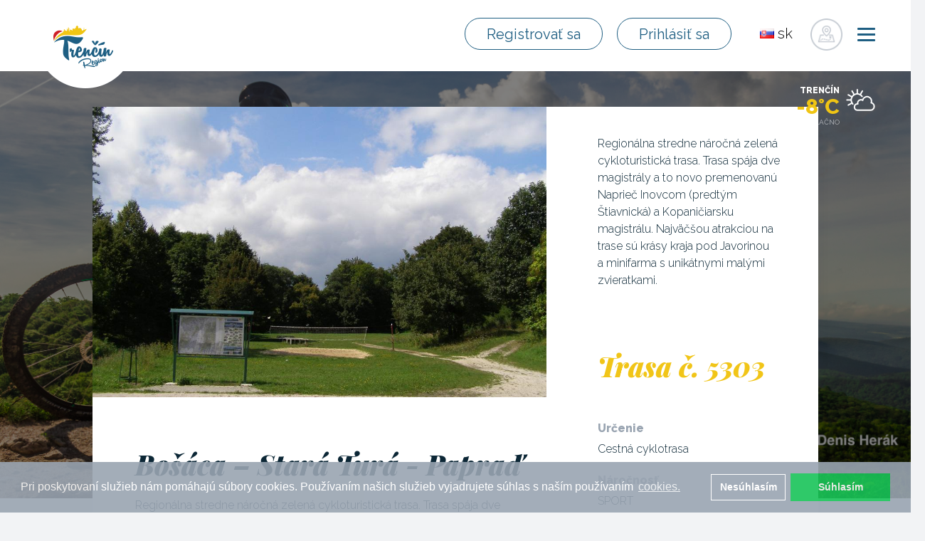

--- FILE ---
content_type: text/html; charset=utf-8
request_url: https://www.trencinregion.sk/74836/bosaca-stara-tura-paprad
body_size: 27336
content:
<!DOCTYPE html>
<html lang="sk">
<head>
    <meta charset="utf-8">
    <meta http-equiv="X-UA-Compatible" content="IE=edge">
    <meta name="viewport" content="width=device-width, initial-scale=1">
    <meta name="author" content="Trenčín región">
    <meta name="google-site-verification" content="SDa_2mn32gq2F2Vkord9rvzp7HChIF2WljFt0_3x49I">
    <title> Bošáca - Stará Turá - Papraď | Trenčín región</title>

    <!-- END SEO -->
    <!-- BEGIN FAVICONS -->
    <link rel="shortcut icon" type="image/png" href="/assets/shared/img/favicons/favicon.ico">
    <link rel="apple-touch-icon" sizes="57x57" href="/assets/shared/img/favicons/apple-icon-57x57.png">
    <link rel="apple-touch-icon" sizes="60x60" href="/assets/shared/img/favicons/apple-icon-60x60.png">
    <link rel="apple-touch-icon" sizes="72x72" href="/assets/shared/img/favicons/apple-icon-72x72.png">
    <link rel="apple-touch-icon" sizes="76x76" href="/assets/shared/img/favicons/apple-icon-76x76.png">
    <link rel="apple-touch-icon" sizes="114x114" href="/assets/shared/img/favicons/apple-icon-114x114.png">
    <link rel="apple-touch-icon" sizes="120x120" href="/assets/shared/img/favicons/apple-icon-120x120.png">
    <link rel="apple-touch-icon" sizes="144x144" href="/assets/shared/img/favicons/apple-icon-144x144.png">
    <link rel="apple-touch-icon" sizes="152x152" href="/assets/shared/img/favicons/apple-icon-152x152.png">
    <link rel="apple-touch-icon" sizes="180x180" href="/assets/shared/img/favicons/apple-icon-180x180.png">
    <link rel="icon" type="image/png" sizes="192x192" href="/assets/shared/img/favicons/android-icon-192x192.png">
    <link rel="icon" type="image/png" sizes="32x32" href="/assets/shared/img/favicons/favicon-32x32.png">
    <link rel="icon" type="image/png" sizes="96x96" href="/assets/shared/img/favicons/favicon-96x96.png">
    <link rel="icon" type="image/png" sizes="16x16" href="/assets/shared/img/favicons/favicon-16x16.png">
    <link rel="manifest" href="/assets/shared/img/favicons/manifest.json">
    <meta name="msapplication-TileColor" content="#ffffff">
    <meta name="msapplication-TileImage" content="/assets/shared/img/favicons/ms-icon-144x144.png">
    <meta name="theme-color" content="#ffffff">
    <!-- END FAVICONS -->
    <link rel="stylesheet" href="/assets/shared/plugins/bootstrap/css/bootstrap.min.css">
    <link rel="stylesheet" href="/assets/shared/css/bootstrap-social.css">
    <link href="/assets/shared/plugins/font-awesome/css/font-awesome.min.css" rel="stylesheet" type="text/css">
    <link href="/assets/shared/plugins/simple-line-icons/simple-line-icons.min.css" rel="stylesheet" type="text/css">
    <link href="/assets/frontend/plugins/ladda/ladda-themeless.min.css" rel="stylesheet">
    <link href="/assets/frontend/css/animate.css" rel="stylesheet">
    <link rel="stylesheet" href="/assets/backend/plugins/jquery-fancybox/source/jquery.fancybox.css" type="text/css">
    <link rel="stylesheet" href="//maxcdn.bootstrapcdn.com/font-awesome/4.3.0/css/font-awesome.min.css">
    <link href="https://fonts.googleapis.com/css?family=Raleway:300,300i,400,400i,500,500i,600,600i,700,700i,800,800i" rel="stylesheet">
    <link href="https://fonts.googleapis.com/css?family=Playfair+Display:400,400i,700,700i,900,900i" rel="stylesheet">
    <link rel="stylesheet" href="/assets/frontend/css/reset.css">
    <link href="/assets/shared/plugins/jquery-ui/jquery-ui.min.css" rel="stylesheet">
    <link rel="stylesheet" href="/assets/frontend/css/form.css">
    <link rel="stylesheet" href="/assets/frontend/css/hamburger.css">
    <link rel="stylesheet" href="/assets/frontend/css/style.css?ver=5.5.9.8">
    <link rel="stylesheet" href="/assets/frontend/css/responsive.css?v1.0.2">
    <!-- Latest compiled and minified CSS -->
<link rel="stylesheet" href="https://cdnjs.cloudflare.com/ajax/libs/rateYo/2.3.2/jquery.rateyo.min.css">
<!-- Latest compiled and minified JavaScript -->
    <!-- BEGIN SEO -->

        <meta name="robots" content="index, follow">

        <!-- Open Graph data (FACEBOOK) -->
        <meta property="og:type" content="website">
        <meta property="og:url" content="https://www.trencinregion.sk/74836/bosaca-stara-tura-paprad">
            <meta property="og:title" content="Bošáca - Stará Turá - Papraď">
            <meta property="og:image" content="https://www.trencinregion.sk/images/pages/453/bosaca_-_stara_tura_-_papra-7e816fa37afc3c7d9c4c97c2ec6b160e.jpg">
            <meta property="og:description"
                  content="Trenčín región - 

Trasa začína na križovatke
s magistrálou Naprieč Inovcom v obci Bošáca. Vydávame sa po trase
v smere do obce Bošáca, odtiaľ do Moravského Lieskového a odtiaľ do
Bziniec pod Javorinou. Na okraji…">
        <!-- Schema.org markup for Google+ -->
            <meta itemprop="image" content="https://www.trencinregion.sk/images/pages/453/bosaca_-_stara_tura_-_papra-7e816fa37afc3c7d9c4c97c2ec6b160e.jpg">

            <meta itemprop="name" content="Bošáca - Stará Turá - Papraď">
            <meta itemprop="description"
                  content="Trenčín región - 

Trasa začína na križovatke
s magistrálou Naprieč Inovcom v obci Bošáca. Vydávame sa po trase
v smere do obce Bošáca, odtiaľ do Moravského Lieskového a odtiaľ do
Bziniec pod Javorinou. Na okraji…">
        <!-- Twitter Card data -->
        <meta name="twitter:card" content="summary_large_image">
            <meta name="twitter:title" content="Bošáca - Stará Turá - Papraď">
            <meta name="twitter:description"
                  content="Trenčín región - 

Trasa začína na križovatke
s magistrálou Naprieč Inovcom v obci Bošáca. Vydávame sa po trase
v smere do obce Bošáca, odtiaľ do Moravského Lieskového a odtiaľ do
Bziniec pod Javorinou. Na okraji…">
        <meta name="twitter:url" content="https://www.trencinregion.sk/74836/bosaca-stara-tura-paprad">
            <meta name="twitter:image:src" content="https://www.trencinregion.sk/images/pages/453/bosaca_-_stara_tura_-_papra-7e816fa37afc3c7d9c4c97c2ec6b160e.jpg">

            <meta name="keywords" content="Bošáca - Stará Turá - PapraďTrenčín, kocr, región, cestovný, ruch, kúpalisko, turistika">
            <meta name="description" content="

Trasa začína na križovatke
s magistrálou Naprieč Inovcom v obci Bošáca. Vydávame sa po trase
v smere do obce Bošáca, odtiaľ do Moravského Lieskového a odtiaľ do
Bziniec pod Javorinou. Na okraji…">
            <meta property="fb:app_id" content="461933247503985">

    <!-- END SEO -->
    <link rel="stylesheet" href="/assets/frontend/css/gallery.css?ver=1497600142">
    <link href="/assets/backend/plugins/jquery-fancybox/source/jquery.fancybox.css" rel="stylesheet">
    <link rel="stylesheet" type="text/css" href="//cdnjs.cloudflare.com/ajax/libs/cookieconsent2/3.0.3/cookieconsent.min.css">
    <script src="//cdnjs.cloudflare.com/ajax/libs/cookieconsent2/3.0.3/cookieconsent.min.js"></script>
    <script>
        window.addEventListener("load", function(){
            window.cookieconsent.initialise({
                "palette": {
                    "popup": {
                        "background": "#99a4b1",
                        "opacity": 0.9
                    },
                    "button": {
                        "background": "#18c358",
                        "text": "#fff"
                    }
                },
                "type": "opt-in",
                "revokable" : true,
                "content": {
                    "message": "Pri poskytovaní služieb nám pomáhajú súbory cookies. Používaním našich služieb vyjadrujete súhlas s naším používaním",
                    "allow": "Súhlasím",
                    "dismiss": "Nesúhlasím",
                    "link": "cookies.",
                    "href": "/page/detail/1208"
                },
                onInitialise: function (status) {
                    var type = this.options.type;
                    var didConsent = this.hasConsented();
                    console.log(status);
                    if (type === 'opt-in' && status === 'allow') {
                        initGoogleAnalytics();// enable cookies
                        initColpirio();
                        initGoogleTag();
                        if($('#isHomePage').length){
                        }
                        if($('#isTripPage').length){
                        }
                    }

                    if (type === 'opt-in' && status === 'dismiss') {
                        delete_from_cookie('cookieconsent_status');// disable cookies
                    }
                },

                onStatusChange: function(status, chosenBefore) {
                    var type = this.options.type;
                    var didConsent = this.hasConsented();
                    if (type === 'opt-in' && status === 'allow') {
                        initGoogleAnalytics();// enable cookies
                        initColpirio();
                        initGoogleTag();
                        if($('#isHomePage').length){
                        }

                        if($('#isTripPage').length){
                        }
                    }
                    if (type === 'opt-in' && status === 'dismiss') {
                        delete_from_cookie('cookieconsent_status');// disable cookies
                        window.location.reload();
                    }

                },
                onRevokeChoice: function() {
                    var type = this.options.type;
                    if (type === 'opt-in') {
                        delete_from_cookie('cookieconsent_status');// disable cookies
                    }
                }
            });

            function initGoogleAnalytics() {
                console.log('analytcs-init-start');
                (function(i,s,o,g,r,a,m){
                    i['GoogleAnalyticsObject']=r;i[r]=i[r]||function(){
                    (i[r].q=i[r].q||[]).push(arguments)},
                    i[r].l=1*new Date();
                    a=s.createElement(o),
                        m=s.getElementsByTagName(o)[0];
                    a.async=1;a.src=g;m.parentNode.insertBefore(a,m)})(window,document,'script','https://www.google-analytics.com/analytics.js','ga');

                ga('create', 'UA-22646228-53', 'auto');
                ga('send', 'pageview');
            }

            function delete_from_cookie( name ) {
                document.cookie = name + '=; expires=Thu, 01 Jan 1970 00:00:01 GMT;';
            }

            function initColpirio() {
                <!-- Tracking Colpirio -->
                    (function() {
                        var d=document, g=d.createElement('script'),
                            s=d.getElementsByTagName('script')[0];
                        g.type='text/javascript'; g.async=true;
                        g.defer=true;g.src='https://cdn.feynmanhopeful.eu/dmt-viv.min.js';s.parentNode.insertBefore(g,s);
                    })();
                <!--End Tracking Colpirio -->
                <!-- START: Pixel '53436034' -->
                var script = document.createElement('script');
                script.type = "text/javascript";
                script.src = 'https://i.ctnsnet.com/int/integration?pixel=53436034&nid=2141089&cont=s';
                script.async= 'true';
                document.getElementsByTagName('head')[0].appendChild(script);
                <!-- END: Pixel '53436034' -->
            }

            function initGoogleTag() {
//                Install Google Tag Manager
//                Copy the code below and paste it onto every page of your website.
//                    Paste this code as high in the <head> of the page as possible:
                <!-- Google Tag Manager -->
           (function(w,d,s,l,i){ w[l]=w[l]||[];w[l].push({'gtm.start':
new Date().getTime(),event:'gtm.js'});var f=d.getElementsByTagName(s)[0],
j=d.createElement(s),dl=l!='dataLayer'?'&l='+l:'';j.async=true;j.src=
'https://www.googletagmanager.com/gtm.js?id='+i+dl;f.parentNode.insertBefore(j,f);
})(window,document,'script','dataLayer','GTM-MVL96QJ');
    <!-- End Google Tag Manager -->
//    Additionally, paste this code immediately after the opening <body> tag:
//For more information about installing the Google Tag Manager snippet, visit our Quick Start Guide .
            }
            

        });


    </script>

<script src="/assets/frontend/angular/angular.min.js"></script>



    <!-- Facebook Pixel Code -->
    <script>
        !function(f,b,e,v,n,t,s){if(f.fbq)return;n=f.fbq=function(){n.callMethod?
n.callMethod.apply(n,arguments):n.queue.push(arguments)};if(!f._fbq)f._fbq=n;
n.push=n;n.loaded=!0;n.version='2.0';n.queue=[];t=b.createElement(e);t.async=!0;
t.src=v;s=b.getElementsByTagName(e)[0];s.parentNode.insertBefore(t,s)}(window,
                document,'script','https://connect.facebook.net/en_US/fbevents.js');
        fbq('init', '1653384424874355' );
        fbq('track', 'PageView');
    </script>
    <script src="https://ajax.googleapis.com/ajax/libs/jquery/1.11.3/jquery.min.js"></script>
    <noscript><img height="1" width="1" style="display:none"
                   src="https://www.facebook.com/tr?id=1653384424874355&ev=PageView&noscript=1"
       ></noscript>
    <!-- DO NOT MODIFY -->
    <!-- End Facebook Pixel Code -->



    <!-- Google Analytics -->
<script type="text/javascript">(window.NREUM||(NREUM={})).init={ajax:{deny_list:["bam.nr-data.net"]},feature_flags:["soft_nav"]};(window.NREUM||(NREUM={})).loader_config={licenseKey:"99709951fb",applicationID:"23191451",browserID:"23191472"};;/*! For license information please see nr-loader-rum-1.308.0.min.js.LICENSE.txt */
(()=>{var e,t,r={163:(e,t,r)=>{"use strict";r.d(t,{j:()=>E});var n=r(384),i=r(1741);var a=r(2555);r(860).K7.genericEvents;const s="experimental.resources",o="register",c=e=>{if(!e||"string"!=typeof e)return!1;try{document.createDocumentFragment().querySelector(e)}catch{return!1}return!0};var d=r(2614),u=r(944),l=r(8122);const f="[data-nr-mask]",g=e=>(0,l.a)(e,(()=>{const e={feature_flags:[],experimental:{allow_registered_children:!1,resources:!1},mask_selector:"*",block_selector:"[data-nr-block]",mask_input_options:{color:!1,date:!1,"datetime-local":!1,email:!1,month:!1,number:!1,range:!1,search:!1,tel:!1,text:!1,time:!1,url:!1,week:!1,textarea:!1,select:!1,password:!0}};return{ajax:{deny_list:void 0,block_internal:!0,enabled:!0,autoStart:!0},api:{get allow_registered_children(){return e.feature_flags.includes(o)||e.experimental.allow_registered_children},set allow_registered_children(t){e.experimental.allow_registered_children=t},duplicate_registered_data:!1},browser_consent_mode:{enabled:!1},distributed_tracing:{enabled:void 0,exclude_newrelic_header:void 0,cors_use_newrelic_header:void 0,cors_use_tracecontext_headers:void 0,allowed_origins:void 0},get feature_flags(){return e.feature_flags},set feature_flags(t){e.feature_flags=t},generic_events:{enabled:!0,autoStart:!0},harvest:{interval:30},jserrors:{enabled:!0,autoStart:!0},logging:{enabled:!0,autoStart:!0},metrics:{enabled:!0,autoStart:!0},obfuscate:void 0,page_action:{enabled:!0},page_view_event:{enabled:!0,autoStart:!0},page_view_timing:{enabled:!0,autoStart:!0},performance:{capture_marks:!1,capture_measures:!1,capture_detail:!0,resources:{get enabled(){return e.feature_flags.includes(s)||e.experimental.resources},set enabled(t){e.experimental.resources=t},asset_types:[],first_party_domains:[],ignore_newrelic:!0}},privacy:{cookies_enabled:!0},proxy:{assets:void 0,beacon:void 0},session:{expiresMs:d.wk,inactiveMs:d.BB},session_replay:{autoStart:!0,enabled:!1,preload:!1,sampling_rate:10,error_sampling_rate:100,collect_fonts:!1,inline_images:!1,fix_stylesheets:!0,mask_all_inputs:!0,get mask_text_selector(){return e.mask_selector},set mask_text_selector(t){c(t)?e.mask_selector="".concat(t,",").concat(f):""===t||null===t?e.mask_selector=f:(0,u.R)(5,t)},get block_class(){return"nr-block"},get ignore_class(){return"nr-ignore"},get mask_text_class(){return"nr-mask"},get block_selector(){return e.block_selector},set block_selector(t){c(t)?e.block_selector+=",".concat(t):""!==t&&(0,u.R)(6,t)},get mask_input_options(){return e.mask_input_options},set mask_input_options(t){t&&"object"==typeof t?e.mask_input_options={...t,password:!0}:(0,u.R)(7,t)}},session_trace:{enabled:!0,autoStart:!0},soft_navigations:{enabled:!0,autoStart:!0},spa:{enabled:!0,autoStart:!0},ssl:void 0,user_actions:{enabled:!0,elementAttributes:["id","className","tagName","type"]}}})());var p=r(6154),m=r(9324);let h=0;const v={buildEnv:m.F3,distMethod:m.Xs,version:m.xv,originTime:p.WN},b={consented:!1},y={appMetadata:{},get consented(){return this.session?.state?.consent||b.consented},set consented(e){b.consented=e},customTransaction:void 0,denyList:void 0,disabled:!1,harvester:void 0,isolatedBacklog:!1,isRecording:!1,loaderType:void 0,maxBytes:3e4,obfuscator:void 0,onerror:void 0,ptid:void 0,releaseIds:{},session:void 0,timeKeeper:void 0,registeredEntities:[],jsAttributesMetadata:{bytes:0},get harvestCount(){return++h}},_=e=>{const t=(0,l.a)(e,y),r=Object.keys(v).reduce((e,t)=>(e[t]={value:v[t],writable:!1,configurable:!0,enumerable:!0},e),{});return Object.defineProperties(t,r)};var w=r(5701);const x=e=>{const t=e.startsWith("http");e+="/",r.p=t?e:"https://"+e};var R=r(7836),k=r(3241);const A={accountID:void 0,trustKey:void 0,agentID:void 0,licenseKey:void 0,applicationID:void 0,xpid:void 0},S=e=>(0,l.a)(e,A),T=new Set;function E(e,t={},r,s){let{init:o,info:c,loader_config:d,runtime:u={},exposed:l=!0}=t;if(!c){const e=(0,n.pV)();o=e.init,c=e.info,d=e.loader_config}e.init=g(o||{}),e.loader_config=S(d||{}),c.jsAttributes??={},p.bv&&(c.jsAttributes.isWorker=!0),e.info=(0,a.D)(c);const f=e.init,m=[c.beacon,c.errorBeacon];T.has(e.agentIdentifier)||(f.proxy.assets&&(x(f.proxy.assets),m.push(f.proxy.assets)),f.proxy.beacon&&m.push(f.proxy.beacon),e.beacons=[...m],function(e){const t=(0,n.pV)();Object.getOwnPropertyNames(i.W.prototype).forEach(r=>{const n=i.W.prototype[r];if("function"!=typeof n||"constructor"===n)return;let a=t[r];e[r]&&!1!==e.exposed&&"micro-agent"!==e.runtime?.loaderType&&(t[r]=(...t)=>{const n=e[r](...t);return a?a(...t):n})})}(e),(0,n.US)("activatedFeatures",w.B)),u.denyList=[...f.ajax.deny_list||[],...f.ajax.block_internal?m:[]],u.ptid=e.agentIdentifier,u.loaderType=r,e.runtime=_(u),T.has(e.agentIdentifier)||(e.ee=R.ee.get(e.agentIdentifier),e.exposed=l,(0,k.W)({agentIdentifier:e.agentIdentifier,drained:!!w.B?.[e.agentIdentifier],type:"lifecycle",name:"initialize",feature:void 0,data:e.config})),T.add(e.agentIdentifier)}},384:(e,t,r)=>{"use strict";r.d(t,{NT:()=>s,US:()=>u,Zm:()=>o,bQ:()=>d,dV:()=>c,pV:()=>l});var n=r(6154),i=r(1863),a=r(1910);const s={beacon:"bam.nr-data.net",errorBeacon:"bam.nr-data.net"};function o(){return n.gm.NREUM||(n.gm.NREUM={}),void 0===n.gm.newrelic&&(n.gm.newrelic=n.gm.NREUM),n.gm.NREUM}function c(){let e=o();return e.o||(e.o={ST:n.gm.setTimeout,SI:n.gm.setImmediate||n.gm.setInterval,CT:n.gm.clearTimeout,XHR:n.gm.XMLHttpRequest,REQ:n.gm.Request,EV:n.gm.Event,PR:n.gm.Promise,MO:n.gm.MutationObserver,FETCH:n.gm.fetch,WS:n.gm.WebSocket},(0,a.i)(...Object.values(e.o))),e}function d(e,t){let r=o();r.initializedAgents??={},t.initializedAt={ms:(0,i.t)(),date:new Date},r.initializedAgents[e]=t}function u(e,t){o()[e]=t}function l(){return function(){let e=o();const t=e.info||{};e.info={beacon:s.beacon,errorBeacon:s.errorBeacon,...t}}(),function(){let e=o();const t=e.init||{};e.init={...t}}(),c(),function(){let e=o();const t=e.loader_config||{};e.loader_config={...t}}(),o()}},782:(e,t,r)=>{"use strict";r.d(t,{T:()=>n});const n=r(860).K7.pageViewTiming},860:(e,t,r)=>{"use strict";r.d(t,{$J:()=>u,K7:()=>c,P3:()=>d,XX:()=>i,Yy:()=>o,df:()=>a,qY:()=>n,v4:()=>s});const n="events",i="jserrors",a="browser/blobs",s="rum",o="browser/logs",c={ajax:"ajax",genericEvents:"generic_events",jserrors:i,logging:"logging",metrics:"metrics",pageAction:"page_action",pageViewEvent:"page_view_event",pageViewTiming:"page_view_timing",sessionReplay:"session_replay",sessionTrace:"session_trace",softNav:"soft_navigations",spa:"spa"},d={[c.pageViewEvent]:1,[c.pageViewTiming]:2,[c.metrics]:3,[c.jserrors]:4,[c.spa]:5,[c.ajax]:6,[c.sessionTrace]:7,[c.softNav]:8,[c.sessionReplay]:9,[c.logging]:10,[c.genericEvents]:11},u={[c.pageViewEvent]:s,[c.pageViewTiming]:n,[c.ajax]:n,[c.spa]:n,[c.softNav]:n,[c.metrics]:i,[c.jserrors]:i,[c.sessionTrace]:a,[c.sessionReplay]:a,[c.logging]:o,[c.genericEvents]:"ins"}},944:(e,t,r)=>{"use strict";r.d(t,{R:()=>i});var n=r(3241);function i(e,t){"function"==typeof console.debug&&(console.debug("New Relic Warning: https://github.com/newrelic/newrelic-browser-agent/blob/main/docs/warning-codes.md#".concat(e),t),(0,n.W)({agentIdentifier:null,drained:null,type:"data",name:"warn",feature:"warn",data:{code:e,secondary:t}}))}},1687:(e,t,r)=>{"use strict";r.d(t,{Ak:()=>d,Ze:()=>f,x3:()=>u});var n=r(3241),i=r(7836),a=r(3606),s=r(860),o=r(2646);const c={};function d(e,t){const r={staged:!1,priority:s.P3[t]||0};l(e),c[e].get(t)||c[e].set(t,r)}function u(e,t){e&&c[e]&&(c[e].get(t)&&c[e].delete(t),p(e,t,!1),c[e].size&&g(e))}function l(e){if(!e)throw new Error("agentIdentifier required");c[e]||(c[e]=new Map)}function f(e="",t="feature",r=!1){if(l(e),!e||!c[e].get(t)||r)return p(e,t);c[e].get(t).staged=!0,g(e)}function g(e){const t=Array.from(c[e]);t.every(([e,t])=>t.staged)&&(t.sort((e,t)=>e[1].priority-t[1].priority),t.forEach(([t])=>{c[e].delete(t),p(e,t)}))}function p(e,t,r=!0){const s=e?i.ee.get(e):i.ee,c=a.i.handlers;if(!s.aborted&&s.backlog&&c){if((0,n.W)({agentIdentifier:e,type:"lifecycle",name:"drain",feature:t}),r){const e=s.backlog[t],r=c[t];if(r){for(let t=0;e&&t<e.length;++t)m(e[t],r);Object.entries(r).forEach(([e,t])=>{Object.values(t||{}).forEach(t=>{t[0]?.on&&t[0]?.context()instanceof o.y&&t[0].on(e,t[1])})})}}s.isolatedBacklog||delete c[t],s.backlog[t]=null,s.emit("drain-"+t,[])}}function m(e,t){var r=e[1];Object.values(t[r]||{}).forEach(t=>{var r=e[0];if(t[0]===r){var n=t[1],i=e[3],a=e[2];n.apply(i,a)}})}},1738:(e,t,r)=>{"use strict";r.d(t,{U:()=>g,Y:()=>f});var n=r(3241),i=r(9908),a=r(1863),s=r(944),o=r(5701),c=r(3969),d=r(8362),u=r(860),l=r(4261);function f(e,t,r,a){const f=a||r;!f||f[e]&&f[e]!==d.d.prototype[e]||(f[e]=function(){(0,i.p)(c.xV,["API/"+e+"/called"],void 0,u.K7.metrics,r.ee),(0,n.W)({agentIdentifier:r.agentIdentifier,drained:!!o.B?.[r.agentIdentifier],type:"data",name:"api",feature:l.Pl+e,data:{}});try{return t.apply(this,arguments)}catch(e){(0,s.R)(23,e)}})}function g(e,t,r,n,s){const o=e.info;null===r?delete o.jsAttributes[t]:o.jsAttributes[t]=r,(s||null===r)&&(0,i.p)(l.Pl+n,[(0,a.t)(),t,r],void 0,"session",e.ee)}},1741:(e,t,r)=>{"use strict";r.d(t,{W:()=>a});var n=r(944),i=r(4261);class a{#e(e,...t){if(this[e]!==a.prototype[e])return this[e](...t);(0,n.R)(35,e)}addPageAction(e,t){return this.#e(i.hG,e,t)}register(e){return this.#e(i.eY,e)}recordCustomEvent(e,t){return this.#e(i.fF,e,t)}setPageViewName(e,t){return this.#e(i.Fw,e,t)}setCustomAttribute(e,t,r){return this.#e(i.cD,e,t,r)}noticeError(e,t){return this.#e(i.o5,e,t)}setUserId(e,t=!1){return this.#e(i.Dl,e,t)}setApplicationVersion(e){return this.#e(i.nb,e)}setErrorHandler(e){return this.#e(i.bt,e)}addRelease(e,t){return this.#e(i.k6,e,t)}log(e,t){return this.#e(i.$9,e,t)}start(){return this.#e(i.d3)}finished(e){return this.#e(i.BL,e)}recordReplay(){return this.#e(i.CH)}pauseReplay(){return this.#e(i.Tb)}addToTrace(e){return this.#e(i.U2,e)}setCurrentRouteName(e){return this.#e(i.PA,e)}interaction(e){return this.#e(i.dT,e)}wrapLogger(e,t,r){return this.#e(i.Wb,e,t,r)}measure(e,t){return this.#e(i.V1,e,t)}consent(e){return this.#e(i.Pv,e)}}},1863:(e,t,r)=>{"use strict";function n(){return Math.floor(performance.now())}r.d(t,{t:()=>n})},1910:(e,t,r)=>{"use strict";r.d(t,{i:()=>a});var n=r(944);const i=new Map;function a(...e){return e.every(e=>{if(i.has(e))return i.get(e);const t="function"==typeof e?e.toString():"",r=t.includes("[native code]"),a=t.includes("nrWrapper");return r||a||(0,n.R)(64,e?.name||t),i.set(e,r),r})}},2555:(e,t,r)=>{"use strict";r.d(t,{D:()=>o,f:()=>s});var n=r(384),i=r(8122);const a={beacon:n.NT.beacon,errorBeacon:n.NT.errorBeacon,licenseKey:void 0,applicationID:void 0,sa:void 0,queueTime:void 0,applicationTime:void 0,ttGuid:void 0,user:void 0,account:void 0,product:void 0,extra:void 0,jsAttributes:{},userAttributes:void 0,atts:void 0,transactionName:void 0,tNamePlain:void 0};function s(e){try{return!!e.licenseKey&&!!e.errorBeacon&&!!e.applicationID}catch(e){return!1}}const o=e=>(0,i.a)(e,a)},2614:(e,t,r)=>{"use strict";r.d(t,{BB:()=>s,H3:()=>n,g:()=>d,iL:()=>c,tS:()=>o,uh:()=>i,wk:()=>a});const n="NRBA",i="SESSION",a=144e5,s=18e5,o={STARTED:"session-started",PAUSE:"session-pause",RESET:"session-reset",RESUME:"session-resume",UPDATE:"session-update"},c={SAME_TAB:"same-tab",CROSS_TAB:"cross-tab"},d={OFF:0,FULL:1,ERROR:2}},2646:(e,t,r)=>{"use strict";r.d(t,{y:()=>n});class n{constructor(e){this.contextId=e}}},2843:(e,t,r)=>{"use strict";r.d(t,{G:()=>a,u:()=>i});var n=r(3878);function i(e,t=!1,r,i){(0,n.DD)("visibilitychange",function(){if(t)return void("hidden"===document.visibilityState&&e());e(document.visibilityState)},r,i)}function a(e,t,r){(0,n.sp)("pagehide",e,t,r)}},3241:(e,t,r)=>{"use strict";r.d(t,{W:()=>a});var n=r(6154);const i="newrelic";function a(e={}){try{n.gm.dispatchEvent(new CustomEvent(i,{detail:e}))}catch(e){}}},3606:(e,t,r)=>{"use strict";r.d(t,{i:()=>a});var n=r(9908);a.on=s;var i=a.handlers={};function a(e,t,r,a){s(a||n.d,i,e,t,r)}function s(e,t,r,i,a){a||(a="feature"),e||(e=n.d);var s=t[a]=t[a]||{};(s[r]=s[r]||[]).push([e,i])}},3878:(e,t,r)=>{"use strict";function n(e,t){return{capture:e,passive:!1,signal:t}}function i(e,t,r=!1,i){window.addEventListener(e,t,n(r,i))}function a(e,t,r=!1,i){document.addEventListener(e,t,n(r,i))}r.d(t,{DD:()=>a,jT:()=>n,sp:()=>i})},3969:(e,t,r)=>{"use strict";r.d(t,{TZ:()=>n,XG:()=>o,rs:()=>i,xV:()=>s,z_:()=>a});const n=r(860).K7.metrics,i="sm",a="cm",s="storeSupportabilityMetrics",o="storeEventMetrics"},4234:(e,t,r)=>{"use strict";r.d(t,{W:()=>a});var n=r(7836),i=r(1687);class a{constructor(e,t){this.agentIdentifier=e,this.ee=n.ee.get(e),this.featureName=t,this.blocked=!1}deregisterDrain(){(0,i.x3)(this.agentIdentifier,this.featureName)}}},4261:(e,t,r)=>{"use strict";r.d(t,{$9:()=>d,BL:()=>o,CH:()=>g,Dl:()=>_,Fw:()=>y,PA:()=>h,Pl:()=>n,Pv:()=>k,Tb:()=>l,U2:()=>a,V1:()=>R,Wb:()=>x,bt:()=>b,cD:()=>v,d3:()=>w,dT:()=>c,eY:()=>p,fF:()=>f,hG:()=>i,k6:()=>s,nb:()=>m,o5:()=>u});const n="api-",i="addPageAction",a="addToTrace",s="addRelease",o="finished",c="interaction",d="log",u="noticeError",l="pauseReplay",f="recordCustomEvent",g="recordReplay",p="register",m="setApplicationVersion",h="setCurrentRouteName",v="setCustomAttribute",b="setErrorHandler",y="setPageViewName",_="setUserId",w="start",x="wrapLogger",R="measure",k="consent"},5289:(e,t,r)=>{"use strict";r.d(t,{GG:()=>s,Qr:()=>c,sB:()=>o});var n=r(3878),i=r(6389);function a(){return"undefined"==typeof document||"complete"===document.readyState}function s(e,t){if(a())return e();const r=(0,i.J)(e),s=setInterval(()=>{a()&&(clearInterval(s),r())},500);(0,n.sp)("load",r,t)}function o(e){if(a())return e();(0,n.DD)("DOMContentLoaded",e)}function c(e){if(a())return e();(0,n.sp)("popstate",e)}},5607:(e,t,r)=>{"use strict";r.d(t,{W:()=>n});const n=(0,r(9566).bz)()},5701:(e,t,r)=>{"use strict";r.d(t,{B:()=>a,t:()=>s});var n=r(3241);const i=new Set,a={};function s(e,t){const r=t.agentIdentifier;a[r]??={},e&&"object"==typeof e&&(i.has(r)||(t.ee.emit("rumresp",[e]),a[r]=e,i.add(r),(0,n.W)({agentIdentifier:r,loaded:!0,drained:!0,type:"lifecycle",name:"load",feature:void 0,data:e})))}},6154:(e,t,r)=>{"use strict";r.d(t,{OF:()=>c,RI:()=>i,WN:()=>u,bv:()=>a,eN:()=>l,gm:()=>s,mw:()=>o,sb:()=>d});var n=r(1863);const i="undefined"!=typeof window&&!!window.document,a="undefined"!=typeof WorkerGlobalScope&&("undefined"!=typeof self&&self instanceof WorkerGlobalScope&&self.navigator instanceof WorkerNavigator||"undefined"!=typeof globalThis&&globalThis instanceof WorkerGlobalScope&&globalThis.navigator instanceof WorkerNavigator),s=i?window:"undefined"!=typeof WorkerGlobalScope&&("undefined"!=typeof self&&self instanceof WorkerGlobalScope&&self||"undefined"!=typeof globalThis&&globalThis instanceof WorkerGlobalScope&&globalThis),o=Boolean("hidden"===s?.document?.visibilityState),c=/iPad|iPhone|iPod/.test(s.navigator?.userAgent),d=c&&"undefined"==typeof SharedWorker,u=((()=>{const e=s.navigator?.userAgent?.match(/Firefox[/\s](\d+\.\d+)/);Array.isArray(e)&&e.length>=2&&e[1]})(),Date.now()-(0,n.t)()),l=()=>"undefined"!=typeof PerformanceNavigationTiming&&s?.performance?.getEntriesByType("navigation")?.[0]?.responseStart},6389:(e,t,r)=>{"use strict";function n(e,t=500,r={}){const n=r?.leading||!1;let i;return(...r)=>{n&&void 0===i&&(e.apply(this,r),i=setTimeout(()=>{i=clearTimeout(i)},t)),n||(clearTimeout(i),i=setTimeout(()=>{e.apply(this,r)},t))}}function i(e){let t=!1;return(...r)=>{t||(t=!0,e.apply(this,r))}}r.d(t,{J:()=>i,s:()=>n})},6630:(e,t,r)=>{"use strict";r.d(t,{T:()=>n});const n=r(860).K7.pageViewEvent},7699:(e,t,r)=>{"use strict";r.d(t,{It:()=>a,KC:()=>o,No:()=>i,qh:()=>s});var n=r(860);const i=16e3,a=1e6,s="SESSION_ERROR",o={[n.K7.logging]:!0,[n.K7.genericEvents]:!1,[n.K7.jserrors]:!1,[n.K7.ajax]:!1}},7836:(e,t,r)=>{"use strict";r.d(t,{P:()=>o,ee:()=>c});var n=r(384),i=r(8990),a=r(2646),s=r(5607);const o="nr@context:".concat(s.W),c=function e(t,r){var n={},s={},u={},l=!1;try{l=16===r.length&&d.initializedAgents?.[r]?.runtime.isolatedBacklog}catch(e){}var f={on:p,addEventListener:p,removeEventListener:function(e,t){var r=n[e];if(!r)return;for(var i=0;i<r.length;i++)r[i]===t&&r.splice(i,1)},emit:function(e,r,n,i,a){!1!==a&&(a=!0);if(c.aborted&&!i)return;t&&a&&t.emit(e,r,n);var o=g(n);m(e).forEach(e=>{e.apply(o,r)});var d=v()[s[e]];d&&d.push([f,e,r,o]);return o},get:h,listeners:m,context:g,buffer:function(e,t){const r=v();if(t=t||"feature",f.aborted)return;Object.entries(e||{}).forEach(([e,n])=>{s[n]=t,t in r||(r[t]=[])})},abort:function(){f._aborted=!0,Object.keys(f.backlog).forEach(e=>{delete f.backlog[e]})},isBuffering:function(e){return!!v()[s[e]]},debugId:r,backlog:l?{}:t&&"object"==typeof t.backlog?t.backlog:{},isolatedBacklog:l};return Object.defineProperty(f,"aborted",{get:()=>{let e=f._aborted||!1;return e||(t&&(e=t.aborted),e)}}),f;function g(e){return e&&e instanceof a.y?e:e?(0,i.I)(e,o,()=>new a.y(o)):new a.y(o)}function p(e,t){n[e]=m(e).concat(t)}function m(e){return n[e]||[]}function h(t){return u[t]=u[t]||e(f,t)}function v(){return f.backlog}}(void 0,"globalEE"),d=(0,n.Zm)();d.ee||(d.ee=c)},8122:(e,t,r)=>{"use strict";r.d(t,{a:()=>i});var n=r(944);function i(e,t){try{if(!e||"object"!=typeof e)return(0,n.R)(3);if(!t||"object"!=typeof t)return(0,n.R)(4);const r=Object.create(Object.getPrototypeOf(t),Object.getOwnPropertyDescriptors(t)),a=0===Object.keys(r).length?e:r;for(let s in a)if(void 0!==e[s])try{if(null===e[s]){r[s]=null;continue}Array.isArray(e[s])&&Array.isArray(t[s])?r[s]=Array.from(new Set([...e[s],...t[s]])):"object"==typeof e[s]&&"object"==typeof t[s]?r[s]=i(e[s],t[s]):r[s]=e[s]}catch(e){r[s]||(0,n.R)(1,e)}return r}catch(e){(0,n.R)(2,e)}}},8362:(e,t,r)=>{"use strict";r.d(t,{d:()=>a});var n=r(9566),i=r(1741);class a extends i.W{agentIdentifier=(0,n.LA)(16)}},8374:(e,t,r)=>{r.nc=(()=>{try{return document?.currentScript?.nonce}catch(e){}return""})()},8990:(e,t,r)=>{"use strict";r.d(t,{I:()=>i});var n=Object.prototype.hasOwnProperty;function i(e,t,r){if(n.call(e,t))return e[t];var i=r();if(Object.defineProperty&&Object.keys)try{return Object.defineProperty(e,t,{value:i,writable:!0,enumerable:!1}),i}catch(e){}return e[t]=i,i}},9324:(e,t,r)=>{"use strict";r.d(t,{F3:()=>i,Xs:()=>a,xv:()=>n});const n="1.308.0",i="PROD",a="CDN"},9566:(e,t,r)=>{"use strict";r.d(t,{LA:()=>o,bz:()=>s});var n=r(6154);const i="xxxxxxxx-xxxx-4xxx-yxxx-xxxxxxxxxxxx";function a(e,t){return e?15&e[t]:16*Math.random()|0}function s(){const e=n.gm?.crypto||n.gm?.msCrypto;let t,r=0;return e&&e.getRandomValues&&(t=e.getRandomValues(new Uint8Array(30))),i.split("").map(e=>"x"===e?a(t,r++).toString(16):"y"===e?(3&a()|8).toString(16):e).join("")}function o(e){const t=n.gm?.crypto||n.gm?.msCrypto;let r,i=0;t&&t.getRandomValues&&(r=t.getRandomValues(new Uint8Array(e)));const s=[];for(var o=0;o<e;o++)s.push(a(r,i++).toString(16));return s.join("")}},9908:(e,t,r)=>{"use strict";r.d(t,{d:()=>n,p:()=>i});var n=r(7836).ee.get("handle");function i(e,t,r,i,a){a?(a.buffer([e],i),a.emit(e,t,r)):(n.buffer([e],i),n.emit(e,t,r))}}},n={};function i(e){var t=n[e];if(void 0!==t)return t.exports;var a=n[e]={exports:{}};return r[e](a,a.exports,i),a.exports}i.m=r,i.d=(e,t)=>{for(var r in t)i.o(t,r)&&!i.o(e,r)&&Object.defineProperty(e,r,{enumerable:!0,get:t[r]})},i.f={},i.e=e=>Promise.all(Object.keys(i.f).reduce((t,r)=>(i.f[r](e,t),t),[])),i.u=e=>"nr-rum-1.308.0.min.js",i.o=(e,t)=>Object.prototype.hasOwnProperty.call(e,t),e={},t="NRBA-1.308.0.PROD:",i.l=(r,n,a,s)=>{if(e[r])e[r].push(n);else{var o,c;if(void 0!==a)for(var d=document.getElementsByTagName("script"),u=0;u<d.length;u++){var l=d[u];if(l.getAttribute("src")==r||l.getAttribute("data-webpack")==t+a){o=l;break}}if(!o){c=!0;var f={296:"sha512-+MIMDsOcckGXa1EdWHqFNv7P+JUkd5kQwCBr3KE6uCvnsBNUrdSt4a/3/L4j4TxtnaMNjHpza2/erNQbpacJQA=="};(o=document.createElement("script")).charset="utf-8",i.nc&&o.setAttribute("nonce",i.nc),o.setAttribute("data-webpack",t+a),o.src=r,0!==o.src.indexOf(window.location.origin+"/")&&(o.crossOrigin="anonymous"),f[s]&&(o.integrity=f[s])}e[r]=[n];var g=(t,n)=>{o.onerror=o.onload=null,clearTimeout(p);var i=e[r];if(delete e[r],o.parentNode&&o.parentNode.removeChild(o),i&&i.forEach(e=>e(n)),t)return t(n)},p=setTimeout(g.bind(null,void 0,{type:"timeout",target:o}),12e4);o.onerror=g.bind(null,o.onerror),o.onload=g.bind(null,o.onload),c&&document.head.appendChild(o)}},i.r=e=>{"undefined"!=typeof Symbol&&Symbol.toStringTag&&Object.defineProperty(e,Symbol.toStringTag,{value:"Module"}),Object.defineProperty(e,"__esModule",{value:!0})},i.p="https://js-agent.newrelic.com/",(()=>{var e={374:0,840:0};i.f.j=(t,r)=>{var n=i.o(e,t)?e[t]:void 0;if(0!==n)if(n)r.push(n[2]);else{var a=new Promise((r,i)=>n=e[t]=[r,i]);r.push(n[2]=a);var s=i.p+i.u(t),o=new Error;i.l(s,r=>{if(i.o(e,t)&&(0!==(n=e[t])&&(e[t]=void 0),n)){var a=r&&("load"===r.type?"missing":r.type),s=r&&r.target&&r.target.src;o.message="Loading chunk "+t+" failed: ("+a+": "+s+")",o.name="ChunkLoadError",o.type=a,o.request=s,n[1](o)}},"chunk-"+t,t)}};var t=(t,r)=>{var n,a,[s,o,c]=r,d=0;if(s.some(t=>0!==e[t])){for(n in o)i.o(o,n)&&(i.m[n]=o[n]);if(c)c(i)}for(t&&t(r);d<s.length;d++)a=s[d],i.o(e,a)&&e[a]&&e[a][0](),e[a]=0},r=self["webpackChunk:NRBA-1.308.0.PROD"]=self["webpackChunk:NRBA-1.308.0.PROD"]||[];r.forEach(t.bind(null,0)),r.push=t.bind(null,r.push.bind(r))})(),(()=>{"use strict";i(8374);var e=i(8362),t=i(860);const r=Object.values(t.K7);var n=i(163);var a=i(9908),s=i(1863),o=i(4261),c=i(1738);var d=i(1687),u=i(4234),l=i(5289),f=i(6154),g=i(944),p=i(384);const m=e=>f.RI&&!0===e?.privacy.cookies_enabled;function h(e){return!!(0,p.dV)().o.MO&&m(e)&&!0===e?.session_trace.enabled}var v=i(6389),b=i(7699);class y extends u.W{constructor(e,t){super(e.agentIdentifier,t),this.agentRef=e,this.abortHandler=void 0,this.featAggregate=void 0,this.loadedSuccessfully=void 0,this.onAggregateImported=new Promise(e=>{this.loadedSuccessfully=e}),this.deferred=Promise.resolve(),!1===e.init[this.featureName].autoStart?this.deferred=new Promise((t,r)=>{this.ee.on("manual-start-all",(0,v.J)(()=>{(0,d.Ak)(e.agentIdentifier,this.featureName),t()}))}):(0,d.Ak)(e.agentIdentifier,t)}importAggregator(e,t,r={}){if(this.featAggregate)return;const n=async()=>{let n;await this.deferred;try{if(m(e.init)){const{setupAgentSession:t}=await i.e(296).then(i.bind(i,3305));n=t(e)}}catch(e){(0,g.R)(20,e),this.ee.emit("internal-error",[e]),(0,a.p)(b.qh,[e],void 0,this.featureName,this.ee)}try{if(!this.#t(this.featureName,n,e.init))return(0,d.Ze)(this.agentIdentifier,this.featureName),void this.loadedSuccessfully(!1);const{Aggregate:i}=await t();this.featAggregate=new i(e,r),e.runtime.harvester.initializedAggregates.push(this.featAggregate),this.loadedSuccessfully(!0)}catch(e){(0,g.R)(34,e),this.abortHandler?.(),(0,d.Ze)(this.agentIdentifier,this.featureName,!0),this.loadedSuccessfully(!1),this.ee&&this.ee.abort()}};f.RI?(0,l.GG)(()=>n(),!0):n()}#t(e,r,n){if(this.blocked)return!1;switch(e){case t.K7.sessionReplay:return h(n)&&!!r;case t.K7.sessionTrace:return!!r;default:return!0}}}var _=i(6630),w=i(2614),x=i(3241);class R extends y{static featureName=_.T;constructor(e){var t;super(e,_.T),this.setupInspectionEvents(e.agentIdentifier),t=e,(0,c.Y)(o.Fw,function(e,r){"string"==typeof e&&("/"!==e.charAt(0)&&(e="/"+e),t.runtime.customTransaction=(r||"http://custom.transaction")+e,(0,a.p)(o.Pl+o.Fw,[(0,s.t)()],void 0,void 0,t.ee))},t),this.importAggregator(e,()=>i.e(296).then(i.bind(i,3943)))}setupInspectionEvents(e){const t=(t,r)=>{t&&(0,x.W)({agentIdentifier:e,timeStamp:t.timeStamp,loaded:"complete"===t.target.readyState,type:"window",name:r,data:t.target.location+""})};(0,l.sB)(e=>{t(e,"DOMContentLoaded")}),(0,l.GG)(e=>{t(e,"load")}),(0,l.Qr)(e=>{t(e,"navigate")}),this.ee.on(w.tS.UPDATE,(t,r)=>{(0,x.W)({agentIdentifier:e,type:"lifecycle",name:"session",data:r})})}}class k extends e.d{constructor(e){var t;(super(),f.gm)?(this.features={},(0,p.bQ)(this.agentIdentifier,this),this.desiredFeatures=new Set(e.features||[]),this.desiredFeatures.add(R),(0,n.j)(this,e,e.loaderType||"agent"),t=this,(0,c.Y)(o.cD,function(e,r,n=!1){if("string"==typeof e){if(["string","number","boolean"].includes(typeof r)||null===r)return(0,c.U)(t,e,r,o.cD,n);(0,g.R)(40,typeof r)}else(0,g.R)(39,typeof e)},t),function(e){(0,c.Y)(o.Dl,function(t,r=!1){if("string"!=typeof t&&null!==t)return void(0,g.R)(41,typeof t);const n=e.info.jsAttributes["enduser.id"];r&&null!=n&&n!==t?(0,a.p)(o.Pl+"setUserIdAndResetSession",[t],void 0,"session",e.ee):(0,c.U)(e,"enduser.id",t,o.Dl,!0)},e)}(this),function(e){(0,c.Y)(o.nb,function(t){if("string"==typeof t||null===t)return(0,c.U)(e,"application.version",t,o.nb,!1);(0,g.R)(42,typeof t)},e)}(this),function(e){(0,c.Y)(o.d3,function(){e.ee.emit("manual-start-all")},e)}(this),function(e){(0,c.Y)(o.Pv,function(t=!0){if("boolean"==typeof t){if((0,a.p)(o.Pl+o.Pv,[t],void 0,"session",e.ee),e.runtime.consented=t,t){const t=e.features.page_view_event;t.onAggregateImported.then(e=>{const r=t.featAggregate;e&&!r.sentRum&&r.sendRum()})}}else(0,g.R)(65,typeof t)},e)}(this),this.run()):(0,g.R)(21)}get config(){return{info:this.info,init:this.init,loader_config:this.loader_config,runtime:this.runtime}}get api(){return this}run(){try{const e=function(e){const t={};return r.forEach(r=>{t[r]=!!e[r]?.enabled}),t}(this.init),n=[...this.desiredFeatures];n.sort((e,r)=>t.P3[e.featureName]-t.P3[r.featureName]),n.forEach(r=>{if(!e[r.featureName]&&r.featureName!==t.K7.pageViewEvent)return;if(r.featureName===t.K7.spa)return void(0,g.R)(67);const n=function(e){switch(e){case t.K7.ajax:return[t.K7.jserrors];case t.K7.sessionTrace:return[t.K7.ajax,t.K7.pageViewEvent];case t.K7.sessionReplay:return[t.K7.sessionTrace];case t.K7.pageViewTiming:return[t.K7.pageViewEvent];default:return[]}}(r.featureName).filter(e=>!(e in this.features));n.length>0&&(0,g.R)(36,{targetFeature:r.featureName,missingDependencies:n}),this.features[r.featureName]=new r(this)})}catch(e){(0,g.R)(22,e);for(const e in this.features)this.features[e].abortHandler?.();const t=(0,p.Zm)();delete t.initializedAgents[this.agentIdentifier]?.features,delete this.sharedAggregator;return t.ee.get(this.agentIdentifier).abort(),!1}}}var A=i(2843),S=i(782);class T extends y{static featureName=S.T;constructor(e){super(e,S.T),f.RI&&((0,A.u)(()=>(0,a.p)("docHidden",[(0,s.t)()],void 0,S.T,this.ee),!0),(0,A.G)(()=>(0,a.p)("winPagehide",[(0,s.t)()],void 0,S.T,this.ee)),this.importAggregator(e,()=>i.e(296).then(i.bind(i,2117))))}}var E=i(3969);class I extends y{static featureName=E.TZ;constructor(e){super(e,E.TZ),f.RI&&document.addEventListener("securitypolicyviolation",e=>{(0,a.p)(E.xV,["Generic/CSPViolation/Detected"],void 0,this.featureName,this.ee)}),this.importAggregator(e,()=>i.e(296).then(i.bind(i,9623)))}}new k({features:[R,T,I],loaderType:"lite"})})()})();</script>    <!-- End Google Analytics -->


</head>
<body class="page-detail page-detail-event">
<!-- Google Tag Manager (noscript) -->
<noscript><iframe src="https://www.googletagmanager.com/ns.html?id=GTM-MVL96QJ"
height="0" width="0" style="display:none;visibility:hidden"></iframe></noscript>
<!-- End Google Tag Manager (noscript) -->

<header>
        <a class="logo" href="/"><img src="/assets/frontend/images/logo.png" alt="" title=""></a>
        <div class="right-header-box">
                <div class="login-box">
                            <a class="btn btn-primary" href="javascript:" id="sign-up" data-toggle="modal" data-target="#sign-up-modal" >
                               Registrovať sa
                            </a>
                            <a  class="btn btn-primary login-btn" href="javascript:" id="log-in" data-toggle="modal" data-target="#login-modal" >
                               Prihlásiť sa
                            </a>
                    <div class="dropdown" style="float: right" >
                        <a   href="javascript:;" data-href="/41324/tripplanner"  id="trip-btn" class="btn dropdown-toggle btn-primary trip-btn"
                            data-placement="bottom"  data-toggle="popover"  data-content='Vyhľadajte si destináciu pre Váš výlet, kliknite na tlačidlo "+" a následne sa Vám Váš výber automaticky pridá do Vášho plánovača výletu' ></a>

<!--
                        <ul class="dropdown-menu list-unstyled" style="left: -25px;">
                            <li><a n:href="Page:detail 'id'=>1">Zobraziť cestu</a></li>
                        </ul>
-->

                    </div>


                    <ul class="languagepicker roundborders large hidden-sm hidden-xs" style="float: right">
                                <a href="/74836/bosaca-stara-tura-paprad"><li><img src="/assets/backend/img/flags/sk.png">sk</li></a>
                                <a href="/en/74836/bosaca-stara-tura-paprad"><li><img src="/assets/backend/img/flags/en.png">en</li></a>  
                                <a href="/de/74836/bosaca-stara-tura-fern"><li><img src="/assets/backend/img/flags/de.png">de</li></a>  
                                <a href="/pl/74836/bosaca-stara-tura-fern"><li><img src="/assets/backend/img/flags/pl.png">pl</li></a>  
                                <a href="/fr/74836/bosaca-stara-tura-fern"><li><img src="/assets/backend/img/flags/fr.png">fr</li></a>  
                                <a href="/ru/74836/bosaca"><li><img src="/assets/backend/img/flags/ru.png">ru</li></a>  
                                <a href="/hu/74836/bosaca-stara-tura-fern"><li><img src="/assets/backend/img/flags/hu.png">hu</li></a>  
                                <a href="/uk/74836/bosaca"><li><img src="/assets/backend/img/flags/uk.png">uk</li></a>  
                    </ul>

                </div>
                <div class="search-box">
<form action="/74836/bosaca-stara-tura-paprad" method="post" novalidate="novalidate" id="frm-menuFilterForm" class="ajax">
    <div>
        <input type="text" name="keyword" placeholder="Zadajte text" autocomplete="off" class="form-control" id="frm-menuFilterForm-keyword">
    </div>
<input type="hidden" name="_do" value="menuFilterForm-submit"><!--[if IE]><input type=IEbug disabled style="display:none"><![endif]-->
</form>
                        <button type="submit" class="btn btn-primary search-btn"></button>
                </div>
                <div id="nav-icon3">
                        <span></span>
                        <span></span>
                        <span></span>
                        <span></span>
                </div>
        </div>
        <div class="menu responsive-menu">
                <div class="col-md-12">
                    <a class="home" href="/">Domov</a>
                </div>

                
                    <div class="col-md-6">
                        <p class="header-2">Spoznajte</p>
                            <ul>
                                    <li>  <a href="/category/detail/3">Top 10</a></li>
                                    <li>  <a href="/category/detail/2">Regióny</a></li>
                            </ul>
                    </div>


                    <div class="col-md-6">
                        <p class="header-2">Zažite</p>
                            <ul>
                                    <li>  <a href="/category/detail/83">Novinky</a></li>
                                    <li>  <a href="/category/detail/81">Tipy na výlet</a></li>
                                    <li>  <a href="/category/detail/4">Cykloturistika</a></li>
                                    <li>  <a href="/category/detail/85">Súťaže</a></li>
                                    <li>  <a href="https://www.trencinregion.sk/kalendar-podujati">Kalendár podujatí</a></li>
                            </ul>
                    </div>


                    <div class="col-md-6">
                        <p class="header-2">Navštívte</p>
                            <ul>
                                    <li>  <a href="/category/detail/21">Pamiatky</a></li>
                                    <li>  <a href="/category/detail/24">Kultúra</a></li>
                                    <li>  <a href="/category/detail/22">Ubytovanie</a></li>
                                    <li>  <a href="/category/detail/25">Gastronómia</a></li>
                                    <li>  <a href="/category/detail/26">Šport a turistika</a></li>
                                    <li>  <a href="/category/detail/23">Kúpele a relax</a></li>
                                    <li>  <a href="/category/detail/64">Rozhľadne</a></li>
                                    <li>  <a href="/category/detail/88">Agroturistika</a></li>
                            </ul>
                    </div>


                    <div class="col-md-6">
                        <p class="header-2">Trenčín región</p>
                            <ul>
                                    <li>  <a href="/page/detail/3">O nás</a></li>
                                    <li>  <a href="/page/detail/4">Magazín Trenčín región</a></li>
                                    <li>  <a href="/page/detail/2642">TOP v Cestovnom ruchu</a></li>
                                    <li>  <a href="/20447/propagacne-materialy">Propagačné materiály</a></li>
                                    <li>  <a href="/page/detail/2">Kontakt</a></li>
                                    <li>  <a href="https://www.trencinregion.sk/71025/video">Video</a></li>
                                    <li>  <a href="/page/detail/5">Dokumenty</a></li>
                                    <li>  <a href="/page/detail/1174">Projekty</a></li>
                                    <li>  <a href="https://trencinregion.us14.list-manage.com/unsubscribe?u=9ff4771717da3819c1a65381b&amp;id=81948a20d6">Odhlásiť z newslettera</a></li>
                            </ul>
                    </div>


        </div>
</header>


<!-- Display login status -->

    <div class="floating-menu">
        <a href="javascript:void(0);" id="btn-top" class="top"></a>
            <a href="javascript:void(0);" id="btn-map-menu" class="pin"></a>
            <a href="javascript:void(0);" id="btn-gallery-menu" class="gallery"></a>
    </div>

    <div class="slider">
        <div class="slide" style="
                    background:/* top, transparent black */ linear-gradient(rgba(0, 0, 0, 0.5),rgba(0, 0, 0, 0.5)),/* bottom, image */url(\/images\/categories\/4\/cykloturistika-image-d9003a063caf8ce4bcfbc18dafbe4028\.jpeg);background-size: cover;
">
        </div>
            <div class="weather" style="background: url(\/assets\/frontend\/images\/weather\/patchy_cloud\.png) no-repeat right top; background-size: 42px;">
                <p class="region">Trenčín</p>
                <div>
                        <p class="temperature">-8°C</p>
                </div>
                <p>miestami oblačno</p>
            </div>
    </div>

    <div class="content wrapper">
        <section class="filter-section">
            <div class="row">
                <div class="col-md-4">
                    <div class="padding-40">
                         <p><p>

Regionálna stredne náročná zelená
cykloturistická trasa. Trasa spája dve magistrály a to novo premenovanú
Naprieč Inovcom (predtým Štiavnická) a Kopaničiarsku magistrálu. Najväčšou
atrakciou na trase sú krásy kraja pod Javorinou a minifarma
s unikátnymi malými zvieratkami. </p><p>

<br></p><p> </p><p>

<br></p></p>
                            <h2>Trasa č. 5303</h2>

                            <p class="place">Určenie</p>
                            <p>Cestná cyklotrasa</p>
                            <p class="place">Náročnosť</p>
                            <p>SPORT</p>
                            <p class="place">Farba</p>
                            <p>Zelená</p>
                            <p class="place">Evidenčné číslo</p>
                            <p>5303</p>
                            <p class="date_and_time">Dĺžka</p>
                            <p>32,9 km </p>
                            <p class="place">Prevýšenie (stúpanie/klesanie)</p>
                            <p>617/483 m</p>
                            <p class="place">Povrch</p>
                            <p>asfalt</p>
                    </div>
                </div>
                <div class="col-md-8">
                    <img src="/images/pages/453/thumbs/64x41_bosaca_-_stara_tura_-_papra-7e816fa37afc3c7d9c4c97c2ec6b160e.jpg" alt="Bošáca - Stará Turá - Papraď" class="cyklo-img" title="Bošáca - Stará Turá - Papraď">
                    <div class="padding-60">
                                 <h1>Bošáca – Stará Turá - Papraď</h1> 
                                 <p><p>

Regionálna stredne náročná zelená
cykloturistická trasa. Trasa spája dve magistrály a to novo premenovanú
Naprieč Inovcom (predtým Štiavnická) a Kopaničiarsku magistrálu. Najväčšou
atrakciou na trase sú krásy kraja pod Javorinou a minifarma
s unikátnymi malými zvieratkami. </p><p>

<br></p><p> </p><p>

<br></p></p>
                                <div class="row">
                                    <div class="col-md-2 cyklo-detail-pik">
                                        <img src="/assets/frontend/images/cycle/trasa-green.svg" alt="" title="">
                                        <span>Zelená</span>
                                    </div>
                                    <div class="col-md-2 cyklo-detail-pik">
                                        <img src="/assets/frontend/images/cycle/cislo-green.svg" alt="" title="">
                                        <span>5303</span>
                                    </div>
                                    <div class="col-md-2 cyklo-detail-pik">
                                        <img src="/assets/frontend/images/cycle/dlzka-green.svg" alt="" title="">
                                        <span>32,9 km</span>
                                    </div>
                                    <div class="col-md-2 cyklo-detail-pik">
                                        <img src="/assets/frontend/images/cycle/vyska-green.svg" alt="" title="">
                                        <span>617/483&nbsp;m</span>
                                    </div>
                                        <div class="col-md-2 cyklo-detail-pik">
                                            <img src="/assets/frontend/images/cycle/cestna-1-green.svg" alt="" title="">
                                            <span>Cestná cyklotrasa</span>
                                        </div>
                                        <div class="col-md-2 cyklo-detail-pik">
                                            <img src="/assets/frontend/images/cycle/cestna-2-green.svg" alt="" title="">
                                            <span class="green">SPORT</span>
                                        </div>
                                </div>
                    </div>
                </div>

            </div>
            <ul class="icons">
                    <li><a id="btn-map" href="javascript:void(0);" class="map-icon works">Mapa</a></li>
                    <li><a id="gallery-btn" href="javascript:void(0);" class="gallery-icon works">Galéria</a></li>

            </ul>
        </section>
    </div>

        <div class="content wrapper">
            <section class="detail-content">

    <ul class="social">
        <li><a href="https://www.facebook.com/trencinregion/" target="_blank"><img  width="50" height="50" src='/assets/frontend/images/64-facebook.png'></a></li>
        <li><a href="https://www.instagram.com/trencinregion/"  target="_blank"><img  width="50" height="50" src='/assets/frontend/images/64-instagram.png'></a></li>
        <li><a href="https://www.youtube.com/channel/UCASZLkvVbRdOpjlztYnY9dg"  target="_blank"><img width="50" height="50" src='/assets/frontend/images/64-youtube.png'></a></li>
    </ul>
    <!-- Go to www.addthis.com/dashboard to customize your tools -->
    <div class="two-months">
    <script type="text/javascript" src="//s7.addthis.com/js/300/addthis_widget.js#pubid=ra-5942369526d83406"></script>
    </div>                <div class="detail-image-box">
                    <img src="/images/pages/453/bosaca_-_stara_tura_-_papra-7e816fa37afc3c7d9c4c97c2ec6b160e.jpg" alt="Bošáca - Stará Turá - Papraď" title="Bošáca - Stará Turá - Papraď" class="main-image">
                </div>
                <h2 class="event-second-head-title">Bošáca - Stará Turá - Papraď</h2>

                <p>

Trasa začína na križovatke
s magistrálou Naprieč Inovcom v obci Bošáca. Vydávame sa po trase
v smere do obce Bošáca, odtiaľ do Moravského Lieskového a odtiaľ do
Bziniec pod Javorinou. Na okraji obci sa dávame doprava a pokračujeme
smerom na obec Cetunu, kde je možné si spraviť prestávku v miestom salóne.
Z Cetuny krátkym ale prudším stúpaním prichádzame do lokality Škulcovci,
kde je križovatka s cyklotrasou vedúcou na Veľkú Javorinu. Tu si môžeme
pozrieť unikátnu minifarmu. </p><p>

<br></p>
            </section>
            <section class="section-interesting">
                <h2>Mohlo by vás zaujímať</h2>
                <div class="row">
                    <div class="col-md-6">
                        <div class="interesting-outer">
                            <a href="/listing/detail/97"><div class="interesting-image"><img src="/images/listings/97/thumbs/13x7_agropenzion_adam-d707d16cb76005eb1f3d63dfbd4f3beb.jpg" alt=""></div></a>
                            <div class="interesting-text">
                                <a href="/listing/detail/97"><h4>Agropenzión Adam</h4></a>
                                <p>Oddych v prekrásnom prírodnom prostredí myjavských kopaníc. . Strávte víkend v…</p>
                            </div>
                        </div>
                    </div>
                    <div class="col-md-6">
                        <div class="interesting-outer">
                            <a href="/61696/trenciansky-hrad"><div class="interesting-image"><img src="/images/pages/563/thumbs/13x7_trenciansky_hrad-516d54b4ddef12072f46b2837895edd2.jpg" alt=""></div></a>
                            <div class="interesting-text">
                                <a href="/61696/trenciansky-hrad"><h4>Trenčiansky hrad</h4></a>
                                <p> HISTÓRIA. Na mieste dnešného hradu stálo v období Veľkej Moravy hradisko ako správne…</p>
                            </div>
                        </div>
                    </div>
                </div>
            </section>
        </div>


        <div class="trip-map-cycle">
<section class="section-planner tripplanner-block" id="anchor-map">
    <div class="wrapper">
        <section class="section-map">
            <div class="container" style="padding: 0px">
                <div class="map-box">
                    <div class="row">
                        <div class="col-md-3">
                            <div class="map-tile">
                                <div class="padding-20">
                                    <ul>
                                        <li><a href="javascript:" id="earth-map" class="earth">Krajina</a></li>
                                        <li><a href="javascript:" id="terrain-map" class="terrain">Terén</a></li>
                                    </ul>
                                    <hr>



                                            <div id="map-categories" class="funkyradio">

                                            </div>
                                        <ul>
                                            <li><a href="javascript:" id="print-map" class="print">Vytlačiť trasu</a></li>
                                        </ul>


                                </div>
                            </div>
                        </div>
                        <div class="col-md-9">
                            <div id="map" style="width: 100%; height: 680px"></div>
                            <div class="map-controls">
                                <a href="javascript:void(0);" class="zoom_plus">+</a>
                                <a href="javascript:void(0);" class="zoom_minus">-</a>
                            </div>
                        </div>
                    </div>
                </div>
            </div>
        </section>
    </div>
</section>
<div id="fbshare-modal" class="modal fade" role="dialog" style="margin-top: 125px">
    <div class="modal-dialog">

        <!-- Modal content-->
        <div class="modal-content">
            <div class="modal-header" style="text-align: center;float:none;">
                <div class="col-xs-11"><img src="/assets/frontend/images/logo.png" alt="" title=""></div>
                <div class="col-xs-1"><button type="button" class="close" data-dismiss="modal">&times;</button></div>
                <div class="col-xs-12"><h3 class="modal-title fb-title" id="login-fb-title">  Prihláste sa  </h3></div>
            </div>
            <div class="modal-body" id="login-fb-body">
                <p>
                    Pre zdieľanie na facebooku je potrebné sa najprv prihlásiť. 
                </p>
            </div>
        </div>

    </div>
</div>
        </div>
      <br>  <div id="anchor-gallery" class="gallery">

            <div id="jssor_2" style="position:relative;margin:0 auto;top:0px;left:0px;width:1920px;height:430px;overflow:hidden;visibility:hidden;">
                <!-- Loading Screen -->
                <div data-u="slides" style="cursor:default;position:relative;top:0px;left:0px;width:1000px;height:430px;overflow:hidden;">
                        <div>
                            <a class="fancybox" href="/images/pages/453/gallery/sadada-b92e2ee0dfd83f1933027f9720bac65d.jpg" rel="gallery01">
                                <img data-u="image" src="/images/pages/453/gallery/thumbs/gallery_sadada-b92e2ee0dfd83f1933027f9720bac65d.jpg" style="margin-left: 20px; margin-right: 20px;">
                            </a>
                            <div class="banner-text">
                            </div>
                        </div>
                        <div>
                            <a class="fancybox" href="/images/pages/453/gallery/sadada-97272f18483d71120f8ae443b83d37c5.jpg" rel="gallery01">
                                <img data-u="image" src="/images/pages/453/gallery/thumbs/gallery_sadada-97272f18483d71120f8ae443b83d37c5.jpg" style="margin-left: 20px; margin-right: 20px;">
                            </a>
                            <div class="banner-text">
                            </div>
                        </div>
                        <div>
                            <a class="fancybox" href="/images/pages/453/gallery/sadada-fb2af56d3cee0082754ab2cc80aac76a.jpg" rel="gallery01">
                                <img data-u="image" src="/images/pages/453/gallery/thumbs/gallery_sadada-fb2af56d3cee0082754ab2cc80aac76a.jpg" style="margin-left: 20px; margin-right: 20px;">
                            </a>
                            <div class="banner-text">
                            </div>
                        </div>
                        <div>
                            <a class="fancybox" href="/images/pages/453/gallery/sadada-ca73d6e33309792e886acdc2e8d5c823.jpg" rel="gallery01">
                                <img data-u="image" src="/images/pages/453/gallery/thumbs/gallery_sadada-ca73d6e33309792e886acdc2e8d5c823.jpg" style="margin-left: 20px; margin-right: 20px;">
                            </a>
                            <div class="banner-text">
                            </div>
                        </div>
                        <div>
                            <a class="fancybox" href="/images/pages/453/gallery/sadada-e99bb53d197b18940636960f616ae299.jpg" rel="gallery01">
                                <img data-u="image" src="/images/pages/453/gallery/thumbs/gallery_sadada-e99bb53d197b18940636960f616ae299.jpg" style="margin-left: 20px; margin-right: 20px;">
                            </a>
                            <div class="banner-text">
                            </div>
                        </div>
                        <div>
                            <a class="fancybox" href="/images/pages/453/gallery/sadada-1cf50364bd94bbc671a74e24e55b07bf.jpg" rel="gallery01">
                                <img data-u="image" src="/images/pages/453/gallery/thumbs/gallery_sadada-1cf50364bd94bbc671a74e24e55b07bf.jpg" style="margin-left: 20px; margin-right: 20px;">
                            </a>
                            <div class="banner-text">
                            </div>
                        </div>

                </div>
                <!-- Arrow Navigator -->
                <div class="wrapper">
                    <div class="gallery-arrows">
                        <span data-u="arrowleft" class="jssora13l" style="top:0px;left:30px;width:40px;height:50px;" data-autocenter="2"></span>
                        <span data-u="arrowright" class="jssora13r" style="top:0px;right:30px;width:40px;height:50px;" data-autocenter="2"></span>
                    </div>
                </div>
            </div>

        </div>





    <div id="sign-up-modal" class="modal fade" role="dialog">
        <div class="modal-dialog">
          <div class="loginPic">
            <div class="slider">
              <div class="slide sign-slide-group" style="background-image:url(/assets/frontend/images/slide_1.jpg)">
                <div class="slide-text">
                        <h1><span>vitajte</span>v trenčianskom kraji</h1>
                </div>
          </div>
        </div>
      </div>
            <!-- Modal content-->
            <div class="modal-content">
                <div class="modal-header">
                    <button type="button" class="close" data-dismiss="modal">&times;</button>
                    <h4 class="modal-title">Registrácia</h4>
                </div>
                <div class="modal-body"><p>Objavujte spolu s nami</p>

<div id="snippet--singUpForm"><form action="/74836/bosaca-stara-tura-paprad" method="post" novalidate="novalidate" id="frm-singUpForm" class="ajax">
                <label for="frm-singUpForm-email">Email</label>
            <div class="form-group">
                <input type="email" name="email" class="form-control" id="frm-singUpForm-email" required data-nette-rules='[{"op":":filled","msg":"Vyplnenie tejto položky je povinné"},{"op":":email","msg":"Zadajte email v správnom tvare"}]'>
            </div>
                <label for="frm-singUpForm-firstName">Meno</label>
            <div class="form-group">
                <input type="text" name="firstName" class="form-control" id="frm-singUpForm-firstName" required data-nette-rules='[{"op":":filled","msg":"Vyplnenie tejto položky je povinné"}]'>
            </div>
                <label for="frm-singUpForm-lastName">Priezvisko</label>
            <div class="form-group">
                <input type="text" name="lastName" class="form-control" id="frm-singUpForm-lastName" required data-nette-rules='[{"op":":filled","msg":"Vyplnenie tejto položky je povinné"}]'>
            </div>
                <label for="frm-singUpForm-password">Heslo</label>
            <div class="form-group">
                <input type="password" name="password" class="form-control" id="frm-singUpForm-password" required data-nette-rules='[{"op":":filled","msg":"Vyplnenie tejto položky je povinné"},{"op":":minLength","msg":"Heslo musí mať minimálne 5 znakov","arg":5}]'>
            </div>
                <label for="frm-singUpForm-passwordVerify">Heslo pre kontrolu</label>
            <div class="form-group">
                <input type="password" name="passwordVerify" class="form-control" id="frm-singUpForm-passwordVerify" required data-nette-rules='[{"op":":filled","msg":"Vyplnenie tejto položky je povinné"},{"op":":equal","msg":"zadané heslá sa nezhodujú","arg":{"control":"password"}}]'>
            </div>
            <div class="form-group">
                <label for="frm-singUpForm-approvalNewsletter"><input type="checkbox" name="approvalNewsletter" class="form-check-input" dataName="Súhlasím so zasielaním newsletterov" id="frm-singUpForm-approvalNewsletter" checked></label>
                    <a target="_blank" href="/44440/informacie-o-spracuvani-vasich-osobnych-udajov">Súhlasím so zasielaním newsletterov</a> 
                    <br>
            </div>
            <div class="form-group">
                <label for="frm-singUpForm-approvalPersonalData"><input type="checkbox" name="approvalPersonalData" class="form-check-input" dataName="Súhlasím so spracovaním poskytnutých osobných údajov" id="frm-singUpForm-approvalPersonalData" required data-nette-rules='[{"op":":filled","msg":"Súhlas so spracovaním osobných údajov je povinný"}]'></label>
                    
                        <a target="_blank" href="/93760/informacie-o-spracuvani-vasich-osobnych-udajov">Súhlasím so spracovaním poskytnutých osobných údajov</a>
                    <br>
            </div>
            <div class="g-recaptcha" data-sitekey="6LcVmvQZAAAAAJmcZvFLn1vfltGueiD68JLcXmLt"></div>
            <button type="submit" name="send" class="btn btn-primary">Registrovať</button>

                <a href="javascript:void(0);" id="fbLogin" class="btn btn-block btn-social btn-facebook">
                    <span class="fa fa-facebook"></span> Registovať sa cez FB
                </a>
                <script src="https://www.google.com/recaptcha/api.js"  async defer></script>
                <script>$("#sign-up-modal form :input[type='text'],#sign-up-modal form :input[type='password'],#sign-up-modal form :input[type='email']").each(function(index, elem) {
    var eId = $(elem).attr("id");
    var label = null;
    if (eId && (label = $(elem).parents("form").find("label[for="+eId+"]")).length == 1) {
        $(elem).attr("placeholder", $(label).html());
        $(label).remove();
    }
 });</script>
                
            <div class="form-group">
                <input type="hidden" name="_do" value="singUpForm-submit">
            </div>
</form>

    <script>
        $(document).ready(function () {
            $('#sign-up-modal').modal('hide');
        });

    </script>
</div>                </div>
                <div class="modal-footer">
                    <button class="sign-suff"  id="log-in-modal-btn">Si už registrovaný? Prihlás sa
                </div>
            </div>

        </div>
    </div>

    <div id="login-modal" class="modal fade" role="dialog">
        <div class="modal-dialog">
            <div class="loginPic">
                <div class="slider">
                    <div class="slide sign-slide-group" style="background-image:url(/assets/frontend/images/slide_1.jpg)">
                        <div class="slide-text">
                            <h1><span>vitajte</span>v trenčianskom kraji</h1>
                        </div>
                    </div>
                </div>
            </div>

            <!-- Modal content-->
            <div class="modal-content">
                <div class="modal-header">
                    <button type="button" class="close" data-dismiss="modal">&times;</button>
                    <h4 class="modal-title">Prihlásenie</h4>
                </div>
                <div class="modal-body">
<div id="snippet--loginForm">
<form action="/74836/bosaca-stara-tura-paprad" method="post" novalidate="novalidate" id="frm-loginForm" class="ajax">
<p>Objavujte všetky skryté poklady z rôznych kútov nášho kraja.</p>
    <div class="form-group">
      <input type="text" name="email" class="form-control" id="frm-loginForm-email" autocomplete="off" value="" placeholder="e-mail">
    </div>
    <div class="form-group">
<input type="password" name="password" class="form-control" id="frm-loginForm-password" autocomplete="off" placeholder="heslo">
    </div>
    <button type="submit" name="send" class="btn btn-primary">Prihlásiť</button>
    <div class="form-group">
        <a href="javascript:void(0);" id="fbLogin" class="btn btn-block btn-social btn-facebook">
            <span class="fa fa-facebook"></span> Prihlasiť sa cez FB
        </a>
    </div>

<input type="hidden" name="_do" value="loginForm-submit"></form>

    <script>
        $(document).ready(function () {
            $('#login-modal').modal('hide');
        });
    </script>
</div>
                </div>
                <div class="modal-footer">
                    <button class="sign-suff"  id="sign-up-modal-btn" >Nemáš ešte konto? Registruj sa</button>
                </div>
            </div>

        </div>
    </div>
    <div id="fbLogin-modal" class="modal fade" role="dialog">
        <div class="modal-dialog">

            <!-- Modal content-->
            <div class="modal-content">
                <div class="modal-header" style="text-align: center;float:none;">
                    <div class="col-xs-11"><img src="/assets/frontend/images/logo.png" alt="" title=""></div>
                    <div class="col-xs-1"><button type="button" class="close" data-dismiss="modal">&times;</button></div>
                    <div class="col-xs-12"><h3 class="modal-title fb-title" id="login-fb-title"></h3></div>
                </div>
                <div class="modal-body" id="login-fb-body">
                </div>
            </div>

        </div>
    </div>
    <div id="provider-modal" class="modal fade" role="dialog">
        <div class="modal-dialog">

            <!-- Modal content-->
            <div class="modal-content">
                <div class="modal-header text-center">
                    <button type="button" class="close" data-dismiss="modal">&times;</button>
                    <img src="/assets/frontend/images/logo.png" alt="" title="">
                    <h3 class="modal-title fb-title">Staň sa poskytovateľom</h3>
                </div>
                <div class="modal-body" style="text-align: center;">
                </div>
            </div>

        </div>
    </div>

    <footer>
        <div class="wrapper">
            <div class="row">

                    <div class="col-md-2">
                        <p class="header-2">Spoznajte</p>
                        <ul>
                                <li>  <a href="/category/detail/3">Top 10</a></li>
                                <li>  <a href="/category/detail/2">Regióny</a></li>
                        </ul>
                    </div>
                    <div class="col-md-2">
                        <p class="header-2">Zažite</p>
                        <ul>
                                <li>  <a href="/category/detail/83">Novinky</a></li>
                                <li>  <a href="/category/detail/81">Tipy na výlet</a></li>
                                <li>  <a href="/category/detail/4">Cykloturistika</a></li>
                                <li>  <a href="/category/detail/85">Súťaže</a></li>
                                <li>  <a href="https://www.trencinregion.sk/kalendar-podujati">Kalendár podujatí</a></li>
                        </ul>
                    </div>
                    <div class="col-md-2">
                        <p class="header-2">Navštívte</p>
                        <ul>
                                <li>  <a href="/category/detail/21">Pamiatky</a></li>
                                <li>  <a href="/category/detail/24">Kultúra</a></li>
                                <li>  <a href="/category/detail/22">Ubytovanie</a></li>
                                <li>  <a href="/category/detail/25">Gastronómia</a></li>
                                <li>  <a href="/category/detail/26">Šport a turistika</a></li>
                                <li>  <a href="/category/detail/23">Kúpele a relax</a></li>
                                <li>  <a href="/category/detail/64">Rozhľadne</a></li>
                                <li>  <a href="/category/detail/88">Agroturistika</a></li>
                        </ul>
                    </div>
                    <div class="col-md-2">
                        <p class="header-2">Trenčín región</p>
                        <ul>
                                <li>  <a href="/page/detail/3">O nás</a></li>
                                <li>  <a href="/page/detail/4">Magazín Trenčín región</a></li>
                                <li>  <a href="/page/detail/2642">TOP v Cestovnom ruchu</a></li>
                                <li>  <a href="/20447/propagacne-materialy">Propagačné materiály</a></li>
                                <li>  <a href="/page/detail/2">Kontakt</a></li>
                                <li>  <a href="https://www.trencinregion.sk/71025/video">Video</a></li>
                                <li>  <a href="/page/detail/5">Dokumenty</a></li>
                                <li>  <a href="/page/detail/1174">Projekty</a></li>
                                <li>  <a href="https://trencinregion.us14.list-manage.com/unsubscribe?u=9ff4771717da3819c1a65381b&amp;id=81948a20d6">Odhlásiť z newslettera</a></li>
                        </ul>
                    </div>

                <div class="col-md-4">
                    <div style="text-align: center">
                        <p class="social">
                            <a href="https://www.facebook.com/trencinregion/" target="_blank" class="fb"></a>
                            <a href="https://www.instagram.com/trencinregion/" target="_blank" class="inst"></a>
                            <a href="https://www.youtube.com/channel/UCASZLkvVbRdOpjlztYnY9dg" target="_blank" class="yt"></a>
                        </p>
                        <p>Copyright 2026 © Trenčín región</p>
                        <ul>
                            <li><a href="/05690/kontakt"> Správca obsahu </a></li>
                            <li><a href="https://vkmarketing.sk/" target="_blank"> Technický prevádzkovateľ </a></li>
                            <li><a href="/61530/cookies-informacie-o-spracuvani-vasich-osobnych-udajov"> Cookies - viac informácií </a></li>
                            <li><a href="/TR_VOP_e-tickets.pdf" target="_blank">Obchodné podmienky</a></li>
                            <li><a href="/documents/pages/informacna_povinnost.html" target="_blank">Ochrana osobných údajov</a></li>
                        </ul>
                        <ul class="langs">
                                <li><a class="active" href="/74836/bosaca-stara-tura-paprad">SK</a></li>
                                <li><a  href="/en/74836/bosaca-stara-tura-paprad">EN</a></li>
                                <li><a  href="/de/74836/bosaca-stara-tura-fern">DE</a></li>
                                <li><a  href="/pl/74836/bosaca-stara-tura-fern">PL</a></li>
                                    <div class="row"> </div>
                                <li><a  href="/fr/74836/bosaca-stara-tura-fern">FR</a></li>
                                <li><a  href="/ru/74836/bosaca">RU</a></li>
                                <li><a  href="/hu/74836/bosaca-stara-tura-fern">HU</a></li>
                                <li><a  href="/uk/74836/bosaca">UK</a></li>
                        </ul>


                    </div>
                </div>
            </div>
        </div>
</footer>
</body>
<script>
    var isSafari = !!navigator.userAgent.match(/safari/i) && !navigator.userAgent.match(/chrome/i) && typeof document.body.style.webkitFilter !== "undefined" && !window.chrome;;
    if(isSafari){
        var element = document.getElementsByClassName("newsletter-input-block");
        element[0].classList.add("is-safari");
    }
</script>
<script src="/assets/shared/plugins/bootstrap/js/bootstrap.min.js"></script>
<script src="/assets/frontend/js/fb-login.js?ver=1524227952"></script>
<script src="/assets/shared/plugins/nette.ajax.js"></script>
<script src="/assets/frontend/plugins/ladda/spin.min.js" type="text/javascript"></script>
<script src="/assets/frontend/plugins/ladda/ladda.min.js" type="text/javascript"></script>
<script src="/assets/backend/plugins/jquery-fancybox/source/jquery.fancybox.pack.js" type="text/javascript"></script>
<script src="/assets/frontend/plugins/jssor.slider-23.1.0.min.js" type="text/javascript"></script>
<script type="text/javascript" src="/assets/frontend/plugins/isotope.pkgd.min.js"></script>

<script type="text/javascript" src="/assets/frontend/js/infobubble.js?ver=1497600142"></script>
<script type="text/javascript" src="/assets/frontend/js/main.js?ver=1714716304"></script>
<script src="/assets/shared/plugins/jquery-ui/jquery-ui.min.js"></script>
<script type="text/javascript" src="/assets/frontend/plugins/jquery.hoverIntent.js"></script>
<script type="text/javascript" src="/assets/frontend/plugins/animatescroll.min.js"></script>
<script>
    var invalidEmailAddress     = "Zadaný email je nesprávny. Vložte prosím správnu emailovú adresu.";
    var submitSuccess           = "Boli ste úspešne prihlásený k odberu.";
    var submitAlreadyIn         = "Uvedená emailová adresa už existuje.";
    var submitError             = "Uvedenú emailovú adresu nebolo možné pridať k odberu.";
</script>
<script>
    $(document).ready(function () {
        FbLogin.init("461933247503985",false,false);
        $.nette.init();
    });
    //auto detection language on mobile device
    $(window).load(function() {


        var refresh = window.localStorage.getItem('refresh');
        if (refresh===null) {
            var isMobile = false; //initiate as false
            // device detection
            if (/(android|bb\d+|meego).+mobile|avantgo|bada\/|blackberry|blazer|compal|elaine|fennec|hiptop|iemobile|ip(hone|od)|ipad|iris|kindle|Android|Silk|lge |maemo|midp|mmp|netfront|opera m(ob|in)i|palm( os)?|phone|p(ixi|re)\/|plucker|pocket|psp|series(4|6)0|symbian|treo|up\.(browser|link)|vodafone|wap|windows (ce|phone)|xda|xiino/i.test(navigator.userAgent)
                || /1207|6310|6590|3gso|4thp|50[1-6]i|770s|802s|a wa|abac|ac(er|oo|s\-)|ai(ko|rn)|al(av|ca|co)|amoi|an(ex|ny|yw)|aptu|ar(ch|go)|as(te|us)|attw|au(di|\-m|r |s )|avan|be(ck|ll|nq)|bi(lb|rd)|bl(ac|az)|br(e|v)w|bumb|bw\-(n|u)|c55\/|capi|ccwa|cdm\-|cell|chtm|cldc|cmd\-|co(mp|nd)|craw|da(it|ll|ng)|dbte|dc\-s|devi|dica|dmob|do(c|p)o|ds(12|\-d)|el(49|ai)|em(l2|ul)|er(ic|k0)|esl8|ez([4-7]0|os|wa|ze)|fetc|fly(\-|_)|g1 u|g560|gene|gf\-5|g\-mo|go(\.w|od)|gr(ad|un)|haie|hcit|hd\-(m|p|t)|hei\-|hi(pt|ta)|hp( i|ip)|hs\-c|ht(c(\-| |_|a|g|p|s|t)|tp)|hu(aw|tc)|i\-(20|go|ma)|i230|iac( |\-|\/)|ibro|idea|ig01|ikom|im1k|inno|ipaq|iris|ja(t|v)a|jbro|jemu|jigs|kddi|keji|kgt( |\/)|klon|kpt |kwc\-|kyo(c|k)|le(no|xi)|lg( g|\/(k|l|u)|50|54|\-[a-w])|libw|lynx|m1\-w|m3ga|m50\/|ma(te|ui|xo)|mc(01|21|ca)|m\-cr|me(rc|ri)|mi(o8|oa|ts)|mmef|mo(01|02|bi|de|do|t(\-| |o|v)|zz)|mt(50|p1|v )|mwbp|mywa|n10[0-2]|n20[2-3]|n30(0|2)|n50(0|2|5)|n7(0(0|1)|10)|ne((c|m)\-|on|tf|wf|wg|wt)|nok(6|i)|nzph|o2im|op(ti|wv)|oran|owg1|p800|pan(a|d|t)|pdxg|pg(13|\-([1-8]|c))|phil|pire|pl(ay|uc)|pn\-2|po(ck|rt|se)|prox|psio|pt\-g|qa\-a|qc(07|12|21|32|60|\-[2-7]|i\-)|qtek|r380|r600|raks|rim9|ro(ve|zo)|s55\/|sa(ge|ma|mm|ms|ny|va)|sc(01|h\-|oo|p\-)|sdk\/|se(c(\-|0|1)|47|mc|nd|ri)|sgh\-|shar|sie(\-|m)|sk\-0|sl(45|id)|sm(al|ar|b3|it|t5)|so(ft|ny)|sp(01|h\-|v\-|v )|sy(01|mb)|t2(18|50)|t6(00|10|18)|ta(gt|lk)|tcl\-|tdg\-|tel(i|m)|tim\-|t\-mo|to(pl|sh)|ts(70|m\-|m3|m5)|tx\-9|up(\.b|g1|si)|utst|v400|v750|veri|vi(rg|te)|vk(40|5[0-3]|\-v)|vm40|voda|vulc|vx(52|53|60|61|70|80|81|83|85|98)|w3c(\-| )|webc|whit|wi(g |nc|nw)|wmlb|wonu|x700|yas\-|your|zeto|zte\-/i.test(navigator.userAgent.substr(0, 4))) isMobile = true;
            var langs = ["sk","en","de","pl","fr","ru","hu","uk"];
            if (isMobile) {
                var l_lang;
                if (navigator.userLanguage) // Explorer
                    l_lang = navigator.userLanguage;
                else if (navigator.language) // FF
                    l_lang = navigator.language;
                else
                    l_lang = "sk";
                var oldLink = window.location.href;
                var split = oldLink.split('/');
                var newlink = '';
                $.each(split, function (k, v) {

                    if (k == 2) {
                        if (langs.indexOf(l_lang) !== -1 || l_lang === 'cs') {
                            if (l_lang === 'sk' || l_lang === 'cs') {
                                newlink += v + '/';
                            } else {
                                newlink += v + '/' + l_lang + '/';
                            }
                        } else {
                            newlink += v + '/sk/';
                        }
                    }else if (v !== '' && langs.indexOf(v) === -1) {
                        if (v === 'http:' || v === 'https:') {
                            newlink = v + '//'
                        } else {
                            newlink += v + '/';
                        }
                    }

                });

                window.location.href = newlink;
                window.localStorage.setItem('refresh', "1");
            }
        }
    });

</script>
<script>
    function onSubmitRegistration(token) {
        document.getElementById("frm-singUpForm").submit();
    }
</script>
    <script src="/assets/backend/plugins/jquery-fancybox/source/jquery.fancybox.pack.js" type="text/javascript"></script>
    <script type="text/javascript" src="/assets/frontend/js/page.js?ver=1541498641"></script>
    <script type="text/javascript" src="/assets/frontend/js/gallery.js?ver=1499945744"></script>
    <script src="/assets/frontend/js/gopay.js?v=1.7" type="text/javascript"></script>
        <script type="text/javascript" src="https://gw.sandbox.gopay.com/gp-gw/js/embed.js"></script>
    <script>
        $(document).ready(function() {
            Page.init();
            Gallery.init();
            Gopay.init();
                Gallery.initComponents();

            if($('#result-modal').length){
                $('#result-modal').modal('show');
            }
        });
    </script>
    <script type="text/javascript" src="https://maps.googleapis.com/maps/api/js?key=AIzaSyDlkexpcIRTHmuDj139OeZxwMaCNnqwOy0"></script>
    <script src="/assets/frontend/js/map.js?ver=1547196221" type="text/javascript"></script>
    <script>
        $(document).ready(function() {
            BaseMap.initComponents( '?do=loadMapId','?do=loadSubEntries', {"readMoreInfoWindow":"Viac","closeInfoWindow":"Zavrieť","locale":"sk","shareOgTitle":"Môj plán na objavenie regiónu Trenčín","shareOgDesc":"Môj plán na objavenie regiónu Trenčín"} );
        });
    </script>
        <script>
            function closeBtn( index ) {
                BaseMap.close( index );
            }
        </script>
<script src="https://cdnjs.cloudflare.com/ajax/libs/rateYo/2.3.2/jquery.rateyo.min.js"></script>
<script type="text/javascript">window.NREUM||(NREUM={});NREUM.info={"beacon":"bam.nr-data.net","licenseKey":"99709951fb","applicationID":"23191451","transactionName":"YVdXZEMEWkRUUxFbXFgddkVCEVtaGnYXXV1CV1tUCzVVUFAKAVdHV1tZ","queueTime":0,"applicationTime":504,"atts":"TRBUEgseSUo=","errorBeacon":"bam.nr-data.net","agent":""}</script></body>
</html>


--- FILE ---
content_type: text/html; charset=utf-8
request_url: https://www.google.com/recaptcha/api2/anchor?ar=1&k=6LcVmvQZAAAAAJmcZvFLn1vfltGueiD68JLcXmLt&co=aHR0cHM6Ly93d3cudHJlbmNpbnJlZ2lvbi5zazo0NDM.&hl=en&v=PoyoqOPhxBO7pBk68S4YbpHZ&size=normal&anchor-ms=20000&execute-ms=30000&cb=h2m8uup572x2
body_size: 49316
content:
<!DOCTYPE HTML><html dir="ltr" lang="en"><head><meta http-equiv="Content-Type" content="text/html; charset=UTF-8">
<meta http-equiv="X-UA-Compatible" content="IE=edge">
<title>reCAPTCHA</title>
<style type="text/css">
/* cyrillic-ext */
@font-face {
  font-family: 'Roboto';
  font-style: normal;
  font-weight: 400;
  font-stretch: 100%;
  src: url(//fonts.gstatic.com/s/roboto/v48/KFO7CnqEu92Fr1ME7kSn66aGLdTylUAMa3GUBHMdazTgWw.woff2) format('woff2');
  unicode-range: U+0460-052F, U+1C80-1C8A, U+20B4, U+2DE0-2DFF, U+A640-A69F, U+FE2E-FE2F;
}
/* cyrillic */
@font-face {
  font-family: 'Roboto';
  font-style: normal;
  font-weight: 400;
  font-stretch: 100%;
  src: url(//fonts.gstatic.com/s/roboto/v48/KFO7CnqEu92Fr1ME7kSn66aGLdTylUAMa3iUBHMdazTgWw.woff2) format('woff2');
  unicode-range: U+0301, U+0400-045F, U+0490-0491, U+04B0-04B1, U+2116;
}
/* greek-ext */
@font-face {
  font-family: 'Roboto';
  font-style: normal;
  font-weight: 400;
  font-stretch: 100%;
  src: url(//fonts.gstatic.com/s/roboto/v48/KFO7CnqEu92Fr1ME7kSn66aGLdTylUAMa3CUBHMdazTgWw.woff2) format('woff2');
  unicode-range: U+1F00-1FFF;
}
/* greek */
@font-face {
  font-family: 'Roboto';
  font-style: normal;
  font-weight: 400;
  font-stretch: 100%;
  src: url(//fonts.gstatic.com/s/roboto/v48/KFO7CnqEu92Fr1ME7kSn66aGLdTylUAMa3-UBHMdazTgWw.woff2) format('woff2');
  unicode-range: U+0370-0377, U+037A-037F, U+0384-038A, U+038C, U+038E-03A1, U+03A3-03FF;
}
/* math */
@font-face {
  font-family: 'Roboto';
  font-style: normal;
  font-weight: 400;
  font-stretch: 100%;
  src: url(//fonts.gstatic.com/s/roboto/v48/KFO7CnqEu92Fr1ME7kSn66aGLdTylUAMawCUBHMdazTgWw.woff2) format('woff2');
  unicode-range: U+0302-0303, U+0305, U+0307-0308, U+0310, U+0312, U+0315, U+031A, U+0326-0327, U+032C, U+032F-0330, U+0332-0333, U+0338, U+033A, U+0346, U+034D, U+0391-03A1, U+03A3-03A9, U+03B1-03C9, U+03D1, U+03D5-03D6, U+03F0-03F1, U+03F4-03F5, U+2016-2017, U+2034-2038, U+203C, U+2040, U+2043, U+2047, U+2050, U+2057, U+205F, U+2070-2071, U+2074-208E, U+2090-209C, U+20D0-20DC, U+20E1, U+20E5-20EF, U+2100-2112, U+2114-2115, U+2117-2121, U+2123-214F, U+2190, U+2192, U+2194-21AE, U+21B0-21E5, U+21F1-21F2, U+21F4-2211, U+2213-2214, U+2216-22FF, U+2308-230B, U+2310, U+2319, U+231C-2321, U+2336-237A, U+237C, U+2395, U+239B-23B7, U+23D0, U+23DC-23E1, U+2474-2475, U+25AF, U+25B3, U+25B7, U+25BD, U+25C1, U+25CA, U+25CC, U+25FB, U+266D-266F, U+27C0-27FF, U+2900-2AFF, U+2B0E-2B11, U+2B30-2B4C, U+2BFE, U+3030, U+FF5B, U+FF5D, U+1D400-1D7FF, U+1EE00-1EEFF;
}
/* symbols */
@font-face {
  font-family: 'Roboto';
  font-style: normal;
  font-weight: 400;
  font-stretch: 100%;
  src: url(//fonts.gstatic.com/s/roboto/v48/KFO7CnqEu92Fr1ME7kSn66aGLdTylUAMaxKUBHMdazTgWw.woff2) format('woff2');
  unicode-range: U+0001-000C, U+000E-001F, U+007F-009F, U+20DD-20E0, U+20E2-20E4, U+2150-218F, U+2190, U+2192, U+2194-2199, U+21AF, U+21E6-21F0, U+21F3, U+2218-2219, U+2299, U+22C4-22C6, U+2300-243F, U+2440-244A, U+2460-24FF, U+25A0-27BF, U+2800-28FF, U+2921-2922, U+2981, U+29BF, U+29EB, U+2B00-2BFF, U+4DC0-4DFF, U+FFF9-FFFB, U+10140-1018E, U+10190-1019C, U+101A0, U+101D0-101FD, U+102E0-102FB, U+10E60-10E7E, U+1D2C0-1D2D3, U+1D2E0-1D37F, U+1F000-1F0FF, U+1F100-1F1AD, U+1F1E6-1F1FF, U+1F30D-1F30F, U+1F315, U+1F31C, U+1F31E, U+1F320-1F32C, U+1F336, U+1F378, U+1F37D, U+1F382, U+1F393-1F39F, U+1F3A7-1F3A8, U+1F3AC-1F3AF, U+1F3C2, U+1F3C4-1F3C6, U+1F3CA-1F3CE, U+1F3D4-1F3E0, U+1F3ED, U+1F3F1-1F3F3, U+1F3F5-1F3F7, U+1F408, U+1F415, U+1F41F, U+1F426, U+1F43F, U+1F441-1F442, U+1F444, U+1F446-1F449, U+1F44C-1F44E, U+1F453, U+1F46A, U+1F47D, U+1F4A3, U+1F4B0, U+1F4B3, U+1F4B9, U+1F4BB, U+1F4BF, U+1F4C8-1F4CB, U+1F4D6, U+1F4DA, U+1F4DF, U+1F4E3-1F4E6, U+1F4EA-1F4ED, U+1F4F7, U+1F4F9-1F4FB, U+1F4FD-1F4FE, U+1F503, U+1F507-1F50B, U+1F50D, U+1F512-1F513, U+1F53E-1F54A, U+1F54F-1F5FA, U+1F610, U+1F650-1F67F, U+1F687, U+1F68D, U+1F691, U+1F694, U+1F698, U+1F6AD, U+1F6B2, U+1F6B9-1F6BA, U+1F6BC, U+1F6C6-1F6CF, U+1F6D3-1F6D7, U+1F6E0-1F6EA, U+1F6F0-1F6F3, U+1F6F7-1F6FC, U+1F700-1F7FF, U+1F800-1F80B, U+1F810-1F847, U+1F850-1F859, U+1F860-1F887, U+1F890-1F8AD, U+1F8B0-1F8BB, U+1F8C0-1F8C1, U+1F900-1F90B, U+1F93B, U+1F946, U+1F984, U+1F996, U+1F9E9, U+1FA00-1FA6F, U+1FA70-1FA7C, U+1FA80-1FA89, U+1FA8F-1FAC6, U+1FACE-1FADC, U+1FADF-1FAE9, U+1FAF0-1FAF8, U+1FB00-1FBFF;
}
/* vietnamese */
@font-face {
  font-family: 'Roboto';
  font-style: normal;
  font-weight: 400;
  font-stretch: 100%;
  src: url(//fonts.gstatic.com/s/roboto/v48/KFO7CnqEu92Fr1ME7kSn66aGLdTylUAMa3OUBHMdazTgWw.woff2) format('woff2');
  unicode-range: U+0102-0103, U+0110-0111, U+0128-0129, U+0168-0169, U+01A0-01A1, U+01AF-01B0, U+0300-0301, U+0303-0304, U+0308-0309, U+0323, U+0329, U+1EA0-1EF9, U+20AB;
}
/* latin-ext */
@font-face {
  font-family: 'Roboto';
  font-style: normal;
  font-weight: 400;
  font-stretch: 100%;
  src: url(//fonts.gstatic.com/s/roboto/v48/KFO7CnqEu92Fr1ME7kSn66aGLdTylUAMa3KUBHMdazTgWw.woff2) format('woff2');
  unicode-range: U+0100-02BA, U+02BD-02C5, U+02C7-02CC, U+02CE-02D7, U+02DD-02FF, U+0304, U+0308, U+0329, U+1D00-1DBF, U+1E00-1E9F, U+1EF2-1EFF, U+2020, U+20A0-20AB, U+20AD-20C0, U+2113, U+2C60-2C7F, U+A720-A7FF;
}
/* latin */
@font-face {
  font-family: 'Roboto';
  font-style: normal;
  font-weight: 400;
  font-stretch: 100%;
  src: url(//fonts.gstatic.com/s/roboto/v48/KFO7CnqEu92Fr1ME7kSn66aGLdTylUAMa3yUBHMdazQ.woff2) format('woff2');
  unicode-range: U+0000-00FF, U+0131, U+0152-0153, U+02BB-02BC, U+02C6, U+02DA, U+02DC, U+0304, U+0308, U+0329, U+2000-206F, U+20AC, U+2122, U+2191, U+2193, U+2212, U+2215, U+FEFF, U+FFFD;
}
/* cyrillic-ext */
@font-face {
  font-family: 'Roboto';
  font-style: normal;
  font-weight: 500;
  font-stretch: 100%;
  src: url(//fonts.gstatic.com/s/roboto/v48/KFO7CnqEu92Fr1ME7kSn66aGLdTylUAMa3GUBHMdazTgWw.woff2) format('woff2');
  unicode-range: U+0460-052F, U+1C80-1C8A, U+20B4, U+2DE0-2DFF, U+A640-A69F, U+FE2E-FE2F;
}
/* cyrillic */
@font-face {
  font-family: 'Roboto';
  font-style: normal;
  font-weight: 500;
  font-stretch: 100%;
  src: url(//fonts.gstatic.com/s/roboto/v48/KFO7CnqEu92Fr1ME7kSn66aGLdTylUAMa3iUBHMdazTgWw.woff2) format('woff2');
  unicode-range: U+0301, U+0400-045F, U+0490-0491, U+04B0-04B1, U+2116;
}
/* greek-ext */
@font-face {
  font-family: 'Roboto';
  font-style: normal;
  font-weight: 500;
  font-stretch: 100%;
  src: url(//fonts.gstatic.com/s/roboto/v48/KFO7CnqEu92Fr1ME7kSn66aGLdTylUAMa3CUBHMdazTgWw.woff2) format('woff2');
  unicode-range: U+1F00-1FFF;
}
/* greek */
@font-face {
  font-family: 'Roboto';
  font-style: normal;
  font-weight: 500;
  font-stretch: 100%;
  src: url(//fonts.gstatic.com/s/roboto/v48/KFO7CnqEu92Fr1ME7kSn66aGLdTylUAMa3-UBHMdazTgWw.woff2) format('woff2');
  unicode-range: U+0370-0377, U+037A-037F, U+0384-038A, U+038C, U+038E-03A1, U+03A3-03FF;
}
/* math */
@font-face {
  font-family: 'Roboto';
  font-style: normal;
  font-weight: 500;
  font-stretch: 100%;
  src: url(//fonts.gstatic.com/s/roboto/v48/KFO7CnqEu92Fr1ME7kSn66aGLdTylUAMawCUBHMdazTgWw.woff2) format('woff2');
  unicode-range: U+0302-0303, U+0305, U+0307-0308, U+0310, U+0312, U+0315, U+031A, U+0326-0327, U+032C, U+032F-0330, U+0332-0333, U+0338, U+033A, U+0346, U+034D, U+0391-03A1, U+03A3-03A9, U+03B1-03C9, U+03D1, U+03D5-03D6, U+03F0-03F1, U+03F4-03F5, U+2016-2017, U+2034-2038, U+203C, U+2040, U+2043, U+2047, U+2050, U+2057, U+205F, U+2070-2071, U+2074-208E, U+2090-209C, U+20D0-20DC, U+20E1, U+20E5-20EF, U+2100-2112, U+2114-2115, U+2117-2121, U+2123-214F, U+2190, U+2192, U+2194-21AE, U+21B0-21E5, U+21F1-21F2, U+21F4-2211, U+2213-2214, U+2216-22FF, U+2308-230B, U+2310, U+2319, U+231C-2321, U+2336-237A, U+237C, U+2395, U+239B-23B7, U+23D0, U+23DC-23E1, U+2474-2475, U+25AF, U+25B3, U+25B7, U+25BD, U+25C1, U+25CA, U+25CC, U+25FB, U+266D-266F, U+27C0-27FF, U+2900-2AFF, U+2B0E-2B11, U+2B30-2B4C, U+2BFE, U+3030, U+FF5B, U+FF5D, U+1D400-1D7FF, U+1EE00-1EEFF;
}
/* symbols */
@font-face {
  font-family: 'Roboto';
  font-style: normal;
  font-weight: 500;
  font-stretch: 100%;
  src: url(//fonts.gstatic.com/s/roboto/v48/KFO7CnqEu92Fr1ME7kSn66aGLdTylUAMaxKUBHMdazTgWw.woff2) format('woff2');
  unicode-range: U+0001-000C, U+000E-001F, U+007F-009F, U+20DD-20E0, U+20E2-20E4, U+2150-218F, U+2190, U+2192, U+2194-2199, U+21AF, U+21E6-21F0, U+21F3, U+2218-2219, U+2299, U+22C4-22C6, U+2300-243F, U+2440-244A, U+2460-24FF, U+25A0-27BF, U+2800-28FF, U+2921-2922, U+2981, U+29BF, U+29EB, U+2B00-2BFF, U+4DC0-4DFF, U+FFF9-FFFB, U+10140-1018E, U+10190-1019C, U+101A0, U+101D0-101FD, U+102E0-102FB, U+10E60-10E7E, U+1D2C0-1D2D3, U+1D2E0-1D37F, U+1F000-1F0FF, U+1F100-1F1AD, U+1F1E6-1F1FF, U+1F30D-1F30F, U+1F315, U+1F31C, U+1F31E, U+1F320-1F32C, U+1F336, U+1F378, U+1F37D, U+1F382, U+1F393-1F39F, U+1F3A7-1F3A8, U+1F3AC-1F3AF, U+1F3C2, U+1F3C4-1F3C6, U+1F3CA-1F3CE, U+1F3D4-1F3E0, U+1F3ED, U+1F3F1-1F3F3, U+1F3F5-1F3F7, U+1F408, U+1F415, U+1F41F, U+1F426, U+1F43F, U+1F441-1F442, U+1F444, U+1F446-1F449, U+1F44C-1F44E, U+1F453, U+1F46A, U+1F47D, U+1F4A3, U+1F4B0, U+1F4B3, U+1F4B9, U+1F4BB, U+1F4BF, U+1F4C8-1F4CB, U+1F4D6, U+1F4DA, U+1F4DF, U+1F4E3-1F4E6, U+1F4EA-1F4ED, U+1F4F7, U+1F4F9-1F4FB, U+1F4FD-1F4FE, U+1F503, U+1F507-1F50B, U+1F50D, U+1F512-1F513, U+1F53E-1F54A, U+1F54F-1F5FA, U+1F610, U+1F650-1F67F, U+1F687, U+1F68D, U+1F691, U+1F694, U+1F698, U+1F6AD, U+1F6B2, U+1F6B9-1F6BA, U+1F6BC, U+1F6C6-1F6CF, U+1F6D3-1F6D7, U+1F6E0-1F6EA, U+1F6F0-1F6F3, U+1F6F7-1F6FC, U+1F700-1F7FF, U+1F800-1F80B, U+1F810-1F847, U+1F850-1F859, U+1F860-1F887, U+1F890-1F8AD, U+1F8B0-1F8BB, U+1F8C0-1F8C1, U+1F900-1F90B, U+1F93B, U+1F946, U+1F984, U+1F996, U+1F9E9, U+1FA00-1FA6F, U+1FA70-1FA7C, U+1FA80-1FA89, U+1FA8F-1FAC6, U+1FACE-1FADC, U+1FADF-1FAE9, U+1FAF0-1FAF8, U+1FB00-1FBFF;
}
/* vietnamese */
@font-face {
  font-family: 'Roboto';
  font-style: normal;
  font-weight: 500;
  font-stretch: 100%;
  src: url(//fonts.gstatic.com/s/roboto/v48/KFO7CnqEu92Fr1ME7kSn66aGLdTylUAMa3OUBHMdazTgWw.woff2) format('woff2');
  unicode-range: U+0102-0103, U+0110-0111, U+0128-0129, U+0168-0169, U+01A0-01A1, U+01AF-01B0, U+0300-0301, U+0303-0304, U+0308-0309, U+0323, U+0329, U+1EA0-1EF9, U+20AB;
}
/* latin-ext */
@font-face {
  font-family: 'Roboto';
  font-style: normal;
  font-weight: 500;
  font-stretch: 100%;
  src: url(//fonts.gstatic.com/s/roboto/v48/KFO7CnqEu92Fr1ME7kSn66aGLdTylUAMa3KUBHMdazTgWw.woff2) format('woff2');
  unicode-range: U+0100-02BA, U+02BD-02C5, U+02C7-02CC, U+02CE-02D7, U+02DD-02FF, U+0304, U+0308, U+0329, U+1D00-1DBF, U+1E00-1E9F, U+1EF2-1EFF, U+2020, U+20A0-20AB, U+20AD-20C0, U+2113, U+2C60-2C7F, U+A720-A7FF;
}
/* latin */
@font-face {
  font-family: 'Roboto';
  font-style: normal;
  font-weight: 500;
  font-stretch: 100%;
  src: url(//fonts.gstatic.com/s/roboto/v48/KFO7CnqEu92Fr1ME7kSn66aGLdTylUAMa3yUBHMdazQ.woff2) format('woff2');
  unicode-range: U+0000-00FF, U+0131, U+0152-0153, U+02BB-02BC, U+02C6, U+02DA, U+02DC, U+0304, U+0308, U+0329, U+2000-206F, U+20AC, U+2122, U+2191, U+2193, U+2212, U+2215, U+FEFF, U+FFFD;
}
/* cyrillic-ext */
@font-face {
  font-family: 'Roboto';
  font-style: normal;
  font-weight: 900;
  font-stretch: 100%;
  src: url(//fonts.gstatic.com/s/roboto/v48/KFO7CnqEu92Fr1ME7kSn66aGLdTylUAMa3GUBHMdazTgWw.woff2) format('woff2');
  unicode-range: U+0460-052F, U+1C80-1C8A, U+20B4, U+2DE0-2DFF, U+A640-A69F, U+FE2E-FE2F;
}
/* cyrillic */
@font-face {
  font-family: 'Roboto';
  font-style: normal;
  font-weight: 900;
  font-stretch: 100%;
  src: url(//fonts.gstatic.com/s/roboto/v48/KFO7CnqEu92Fr1ME7kSn66aGLdTylUAMa3iUBHMdazTgWw.woff2) format('woff2');
  unicode-range: U+0301, U+0400-045F, U+0490-0491, U+04B0-04B1, U+2116;
}
/* greek-ext */
@font-face {
  font-family: 'Roboto';
  font-style: normal;
  font-weight: 900;
  font-stretch: 100%;
  src: url(//fonts.gstatic.com/s/roboto/v48/KFO7CnqEu92Fr1ME7kSn66aGLdTylUAMa3CUBHMdazTgWw.woff2) format('woff2');
  unicode-range: U+1F00-1FFF;
}
/* greek */
@font-face {
  font-family: 'Roboto';
  font-style: normal;
  font-weight: 900;
  font-stretch: 100%;
  src: url(//fonts.gstatic.com/s/roboto/v48/KFO7CnqEu92Fr1ME7kSn66aGLdTylUAMa3-UBHMdazTgWw.woff2) format('woff2');
  unicode-range: U+0370-0377, U+037A-037F, U+0384-038A, U+038C, U+038E-03A1, U+03A3-03FF;
}
/* math */
@font-face {
  font-family: 'Roboto';
  font-style: normal;
  font-weight: 900;
  font-stretch: 100%;
  src: url(//fonts.gstatic.com/s/roboto/v48/KFO7CnqEu92Fr1ME7kSn66aGLdTylUAMawCUBHMdazTgWw.woff2) format('woff2');
  unicode-range: U+0302-0303, U+0305, U+0307-0308, U+0310, U+0312, U+0315, U+031A, U+0326-0327, U+032C, U+032F-0330, U+0332-0333, U+0338, U+033A, U+0346, U+034D, U+0391-03A1, U+03A3-03A9, U+03B1-03C9, U+03D1, U+03D5-03D6, U+03F0-03F1, U+03F4-03F5, U+2016-2017, U+2034-2038, U+203C, U+2040, U+2043, U+2047, U+2050, U+2057, U+205F, U+2070-2071, U+2074-208E, U+2090-209C, U+20D0-20DC, U+20E1, U+20E5-20EF, U+2100-2112, U+2114-2115, U+2117-2121, U+2123-214F, U+2190, U+2192, U+2194-21AE, U+21B0-21E5, U+21F1-21F2, U+21F4-2211, U+2213-2214, U+2216-22FF, U+2308-230B, U+2310, U+2319, U+231C-2321, U+2336-237A, U+237C, U+2395, U+239B-23B7, U+23D0, U+23DC-23E1, U+2474-2475, U+25AF, U+25B3, U+25B7, U+25BD, U+25C1, U+25CA, U+25CC, U+25FB, U+266D-266F, U+27C0-27FF, U+2900-2AFF, U+2B0E-2B11, U+2B30-2B4C, U+2BFE, U+3030, U+FF5B, U+FF5D, U+1D400-1D7FF, U+1EE00-1EEFF;
}
/* symbols */
@font-face {
  font-family: 'Roboto';
  font-style: normal;
  font-weight: 900;
  font-stretch: 100%;
  src: url(//fonts.gstatic.com/s/roboto/v48/KFO7CnqEu92Fr1ME7kSn66aGLdTylUAMaxKUBHMdazTgWw.woff2) format('woff2');
  unicode-range: U+0001-000C, U+000E-001F, U+007F-009F, U+20DD-20E0, U+20E2-20E4, U+2150-218F, U+2190, U+2192, U+2194-2199, U+21AF, U+21E6-21F0, U+21F3, U+2218-2219, U+2299, U+22C4-22C6, U+2300-243F, U+2440-244A, U+2460-24FF, U+25A0-27BF, U+2800-28FF, U+2921-2922, U+2981, U+29BF, U+29EB, U+2B00-2BFF, U+4DC0-4DFF, U+FFF9-FFFB, U+10140-1018E, U+10190-1019C, U+101A0, U+101D0-101FD, U+102E0-102FB, U+10E60-10E7E, U+1D2C0-1D2D3, U+1D2E0-1D37F, U+1F000-1F0FF, U+1F100-1F1AD, U+1F1E6-1F1FF, U+1F30D-1F30F, U+1F315, U+1F31C, U+1F31E, U+1F320-1F32C, U+1F336, U+1F378, U+1F37D, U+1F382, U+1F393-1F39F, U+1F3A7-1F3A8, U+1F3AC-1F3AF, U+1F3C2, U+1F3C4-1F3C6, U+1F3CA-1F3CE, U+1F3D4-1F3E0, U+1F3ED, U+1F3F1-1F3F3, U+1F3F5-1F3F7, U+1F408, U+1F415, U+1F41F, U+1F426, U+1F43F, U+1F441-1F442, U+1F444, U+1F446-1F449, U+1F44C-1F44E, U+1F453, U+1F46A, U+1F47D, U+1F4A3, U+1F4B0, U+1F4B3, U+1F4B9, U+1F4BB, U+1F4BF, U+1F4C8-1F4CB, U+1F4D6, U+1F4DA, U+1F4DF, U+1F4E3-1F4E6, U+1F4EA-1F4ED, U+1F4F7, U+1F4F9-1F4FB, U+1F4FD-1F4FE, U+1F503, U+1F507-1F50B, U+1F50D, U+1F512-1F513, U+1F53E-1F54A, U+1F54F-1F5FA, U+1F610, U+1F650-1F67F, U+1F687, U+1F68D, U+1F691, U+1F694, U+1F698, U+1F6AD, U+1F6B2, U+1F6B9-1F6BA, U+1F6BC, U+1F6C6-1F6CF, U+1F6D3-1F6D7, U+1F6E0-1F6EA, U+1F6F0-1F6F3, U+1F6F7-1F6FC, U+1F700-1F7FF, U+1F800-1F80B, U+1F810-1F847, U+1F850-1F859, U+1F860-1F887, U+1F890-1F8AD, U+1F8B0-1F8BB, U+1F8C0-1F8C1, U+1F900-1F90B, U+1F93B, U+1F946, U+1F984, U+1F996, U+1F9E9, U+1FA00-1FA6F, U+1FA70-1FA7C, U+1FA80-1FA89, U+1FA8F-1FAC6, U+1FACE-1FADC, U+1FADF-1FAE9, U+1FAF0-1FAF8, U+1FB00-1FBFF;
}
/* vietnamese */
@font-face {
  font-family: 'Roboto';
  font-style: normal;
  font-weight: 900;
  font-stretch: 100%;
  src: url(//fonts.gstatic.com/s/roboto/v48/KFO7CnqEu92Fr1ME7kSn66aGLdTylUAMa3OUBHMdazTgWw.woff2) format('woff2');
  unicode-range: U+0102-0103, U+0110-0111, U+0128-0129, U+0168-0169, U+01A0-01A1, U+01AF-01B0, U+0300-0301, U+0303-0304, U+0308-0309, U+0323, U+0329, U+1EA0-1EF9, U+20AB;
}
/* latin-ext */
@font-face {
  font-family: 'Roboto';
  font-style: normal;
  font-weight: 900;
  font-stretch: 100%;
  src: url(//fonts.gstatic.com/s/roboto/v48/KFO7CnqEu92Fr1ME7kSn66aGLdTylUAMa3KUBHMdazTgWw.woff2) format('woff2');
  unicode-range: U+0100-02BA, U+02BD-02C5, U+02C7-02CC, U+02CE-02D7, U+02DD-02FF, U+0304, U+0308, U+0329, U+1D00-1DBF, U+1E00-1E9F, U+1EF2-1EFF, U+2020, U+20A0-20AB, U+20AD-20C0, U+2113, U+2C60-2C7F, U+A720-A7FF;
}
/* latin */
@font-face {
  font-family: 'Roboto';
  font-style: normal;
  font-weight: 900;
  font-stretch: 100%;
  src: url(//fonts.gstatic.com/s/roboto/v48/KFO7CnqEu92Fr1ME7kSn66aGLdTylUAMa3yUBHMdazQ.woff2) format('woff2');
  unicode-range: U+0000-00FF, U+0131, U+0152-0153, U+02BB-02BC, U+02C6, U+02DA, U+02DC, U+0304, U+0308, U+0329, U+2000-206F, U+20AC, U+2122, U+2191, U+2193, U+2212, U+2215, U+FEFF, U+FFFD;
}

</style>
<link rel="stylesheet" type="text/css" href="https://www.gstatic.com/recaptcha/releases/PoyoqOPhxBO7pBk68S4YbpHZ/styles__ltr.css">
<script nonce="M-uKUfnIl1jG1Lb9rDUC0g" type="text/javascript">window['__recaptcha_api'] = 'https://www.google.com/recaptcha/api2/';</script>
<script type="text/javascript" src="https://www.gstatic.com/recaptcha/releases/PoyoqOPhxBO7pBk68S4YbpHZ/recaptcha__en.js" nonce="M-uKUfnIl1jG1Lb9rDUC0g">
      
    </script></head>
<body><div id="rc-anchor-alert" class="rc-anchor-alert"></div>
<input type="hidden" id="recaptcha-token" value="[base64]">
<script type="text/javascript" nonce="M-uKUfnIl1jG1Lb9rDUC0g">
      recaptcha.anchor.Main.init("[\x22ainput\x22,[\x22bgdata\x22,\x22\x22,\[base64]/[base64]/[base64]/ZyhXLGgpOnEoW04sMjEsbF0sVywwKSxoKSxmYWxzZSxmYWxzZSl9Y2F0Y2goayl7RygzNTgsVyk/[base64]/[base64]/[base64]/[base64]/[base64]/[base64]/[base64]/bmV3IEJbT10oRFswXSk6dz09Mj9uZXcgQltPXShEWzBdLERbMV0pOnc9PTM/bmV3IEJbT10oRFswXSxEWzFdLERbMl0pOnc9PTQ/[base64]/[base64]/[base64]/[base64]/[base64]\\u003d\x22,\[base64]\\u003d\x22,\[base64]/Z8OrKsKrw7LDh8O7wr7DjArCmsOXQcOywrg+DlTDvR7CgcONw7rCvcKJw6TCi3jCl8OTwrE3QsKyYcKLXVwRw61Sw6shfHY4MsOLUQDDuS3CosOJWBLCgQ7DlXoKKsOgwrHCi8Oqw6RTw6wxw65uUcOTQMKGR8KYwqU0dMK+wrIPPz/[base64]/Do8Ovw6N/woLCuMOiH2tBasO9wrnDpsK5NcOxw6Frw6Upw4dND8O4w7HCjsOqw7DCgsOgwpYEEsOhOnbChiRZwq8mw6pFL8KeJBp7AgTClsKtVw5vNH9wwooTwpzCqDLCnHJuwqYELcOfdcOAwoNBaMOcDmk8wpXChsKjSMOBwr/DqmhaA8KGw5HClMOuUBLDksOqUMOVw5zDjMK4FcOwSsOSwo7Du20Pw6oOwqnDrlxHTsKRRih0w7zClxfCucOHWMOvXcOvw6nCjcOLRMKMwp/DnMOnwrBdZkMuwoPCisK7w4hafsOWUMKpwolXWMK1wqFaw6vCg8Owc8Oow47DsMKzMH7Dmg/DsMK0w7jCvcKjUUtwDMOWRsOrwqAkwpQwMXkkBAhYwqzCh1/Cq8K5cTLDs0vClG8yVHXDhy4FC8K4csOFEGvCnUvDsMKXwo9lwrMwLgTCtsKVw7ADDHbCthLDuE5pJMO/[base64]/DvMOjOcO2IcK7w6wIR8OLMcK4w6xtXsKyYTZxwrbCs8OzGTR9UMKAwqLDgjpoTzzCqMOdMsONQi1ReFbDjMKCGRFrTGQzKsKTUGHDssO9S8KlY8OuwobCqsOrWQXChGBCw6rDvsOWwpbClsO+blbDrlbDu8KZw4E1T1/CkcKqw7XCgMKqO8Khw589Ni7CoXFtPhvDi8OsNBrDvHbDqgIewpV/Q33CnFQvw4bDmiU3wrbCvMKqw4XDjjbDncKLw64bw4rCj8Oiw5M8w5dHwoPDlA3CgsOAPk82T8KLED4IG8ORwofCo8Obw4nDm8KNw43CncK6Z2HDvMOdwrDDi8OoI29xw4FkHBBAasKePMKdXsKNwoMLw4s6Gk0FwoXDvkByw5Itw7DDrSYVwo/CvMOkwqnCu3wdcCB0Sy7CicOHPQQAwqMmXcOQwppmVsOTJ8KVw6PDoWXDl8Oiw6XCtyBmwp3CoyXDj8KmIMKCw4vCiwg8w4Q+BMOWw6MXMFPCvxZ3R8OCw4jDrsOsw7/DsTJrwqchLRrDpxbChFPDqMOTaBUfwqPDi8O6w6/Cu8KTwpXCocO6CTPCo8KJw5TCrnkXwpjCun7Dk8O3fMKYwqTCh8KbeD/Crm7CqcKkBsKwwonCjl9Vw7LClcO5w6VYIcKHM1DCnMKCQ2Vzw7jCsBBuV8OqwrR8WMKYw5N6wrU7w6Qywr4DdMKJw5jCrsK6wpzDp8KPL2nDr2DDvm/CkTlewobCgQUcdsKiw5VsS8K0PQoDOhJnJsOewrTDqMKWw7TCkcKufMOmOUgXCsKrYl44wpPDrcOyw43CvMOow5o/w5x5CsOkwrvDvSfDhksfw5dsw6t3wrXCtxQIJ1pLwqt/[base64]/CtcO3NjPDm8Oaw5Viwp3DtMOGwr3CjcOww5jClsOvwqbCh8OSS8OJccKbw4/[base64]/DoQd2ccK3eksJfUTDpEk9wpXDombCi0/Ci8OOwqFtw4M2McKWZcOkQcKAw6hpbjvDvMKJw7N1aMO/dR7CmcOywo7Cp8O0WzLChzsmQMKTw6HCv3fCsWjCiBnCrcKNO8OMw75UBcOmUiAZMsOJw5LCs8KowqJyc1HDksOswrfCk2PDlBHDpEo5JcOcEMODwpLCmsKWwpjCpjXDisOAYMK8HRjDs8KKwqoKclzDtUPDo8KxelZ+w4Rbwrpcw4EUwrPCo8OwWsK0w4/DpMOLCBkvwpt8w7cmbMOSDEdlwohmwpHCkMOmRS5mAcOMw6rCqcOpw6rCrg0kIMOqG8KHVV4bC1bCll1Aw4DDisOxwrfCmsKfw43DgMOrwoY7worDtzUswrh/[base64]/[base64]/CsSoxwr9cw7fDpMKRw6PCk2/DtwwgwrnCgcKrw4VGwrnCrj0MwpzClWlgPMOfLMK3w45vw7FNw7XCs8OSBzpcw6oNwqLCiEjDpX3DrmHDnTsuw6U4RsOMW0fDrBoFd1IFW8KswrLCnAxNw6/[base64]/CvAs4AMKxeikiHC1GKcO1woHDo8KUZcOYwpvDnwTCnwLCpnUmw5DCthHDiBnDqcOgU1grwrDDlBvDjyTCncOzEjkVecOow6l5Nk/DlMKtw5fCnsKkUMOqwpBrPg0jRT/CpyLCl8O/EMKVd33CvHAIRMKGwpFMwrZ9wqrCm8OywpnCncKvOsOaZDXDlMOKwovCvXxfwrtyYsO3w6MVcMOGKUzDkn7CuA4pFcKiJ2zDjMKYwozCjQ3DpBzCncKnaFVnwrHDgxLChQfDtw5YBsOXX8KvG17DosKYwofDjMKfVR3CskAyI8OrG8OYwot8w5HCmsOdMsK7w6HCki/[base64]/Cnh0bwpcSwqVcw4zDontcWcK7w7/DsMOkbHADXMKvw7Niw7jCrXsnwrbDssOtwr7ClsKXwqzCvsKTOMOhwqFJwrp8wqEaw53CjS8sw6DCiCjDnEjDtjp9S8Omw45Lw4YrUsOJwrbDocOGSD/ChnwLS17Dr8OADsKow4XDkVjCkVcsV8KZw6Zbw65cHDoZw7HCm8KJR8KCD8KTw51kw6rDlyXDtcKIHhrDgT/Cq8O4w4NPM2TDnVdEwpUPw6U3an/[base64]/DjsK1wpXCksOQwrfDrSfDmsO3alrCmsKYw7vDkMOjw7/Dv8OEZRLDn1DCl8KXw6XCgMKOHcKRw5DDrncfIwRFQ8OHdwlSTMOzScKoIRhtwrbCvsKhMcK1VxknwqbDpRA+wpsfWcKrwqrCti4cw7s7U8KKw53CoMKfw4nChMKhUcKAQx0XPzHDk8Kow6wcwp8wV10xw47CrlDCmMKow43CgMKuwr/[base64]/a2fCosOkwrrCsBfDnSLDqzJew5/DtsOFw7IHw5xcXUvCuMK0w5vDq8ObW8OuDMO5w5BBw7AYdwLDgMKlwrbCjWo+f2vCvMOIVcKswr53wqXCvmlDScKJN8KvYRDCs3ImT3rDvH/[base64]/wonCgcK4w67DrsOLNcKtw7bDsCTDolPDnVIUw7fDtsO8c8OmLcOLFx4bwocLw7c8UA/Cnx96wpnDlzLDgmgrwp7DoSLCulBkw4HCv3M+w6pKwq/DnxHCsTEMw5rCgH92EWlrXnPDk3sPRMOlT1PDv8OzGcOkwp1kIMKeworCl8KAw7XCmRvCmFslJSQ4AF8aw4vDqRZuUDDCm3d/wq7ClcOew4lkC8O5wrbDtV0NE8KyHCrDiHXCgB0OwpjCmcKCOT9vw7zDoj7CkMOSN8KRw7Ubwp0xw40Pc8OjAMKEw7bDs8KcCAAow5TDnsKnw5IJU8OGw6DClB/CrMOZw7kqw6DDjcK8woPCm8Kqw6rDpMKVw5oKw4vCrsOQM20adcOlwqHDlsOBwopWHhhqw7tjQlrCjwPDpcOTw6bCpsKjTsK8VwPDh1UUwpUlw6xowoXCiwrDp8O/ZSvDlkLDpMK2w6vDqgDDlWjCqMOuwqdPGwrCrnFvw6tfw71Ew7N6BsOrUytaw7fCo8Kew4PCvn/CriTCpTrCknzDpUdnd8OiXnxADMKcwrvDnCw5w7XCuwnDt8OVHsK1NWvDnMK4w7rCvyrDhwV+w6LCvis0YEtgwopQGcOTGcK+w6nCkjzCnGrCt8KjXcK0ECJ6TxgUw4PDncKCw7bCqxodXQLDl0UgU8OFKRcucTHDsW7DsXw0wpA2wqc/[base64]/YjFCwrkwwr9nOQ3CoMKDw5ELwqZ6wp9jbjrDgMKkNQ8IPjfCkMK7K8OowrLDoMOQdcKew64LJ8KswoAkwr/CicKUCWEFwol9w4Rkwp0Mw6TDpMK0QcK6woBQUCLCnHclw6AbLh0pwpUPw7jDpMOrwprDl8KbwqYjwo1ENHXDosKMwofDmknCtsOcRMKEw4TCocKJXMOKHMOMbHfDucOqTSnDqcKNT8KGYH3CrsKnWcOGw6oIVMKPw6PDtGttwplnazkkw4PDpm/[base64]/DvsKbd2EAUB4dAg3CoMOFOsOjw7MQEMKkw5xdQiHCsy3CsVLCsH/Ct8KwTRfDpcOCGMKAw7sBR8KFCCjCm8OWHQo/[base64]/[base64]/DjULCjjHCtcKMGlgzwqt0wpFdw5jCvcOYdF1Jw6HCpsK5wo/Du8KUwqvDisOyfkHChhoeE8KRwqTDrFxXwoh0Q1DCggBDw4PCl8KKRRfCgMKpZsOSw7jDmggbHcOCw6LClyJyasKJw7QIwpdIwqvDh1fDoi0yTsOHw7kNw74jwrYeYcOhfTbDncKTw7ABX8KMO8KsAX3DmcKiKjcYw6gQw7/CmMKqBR/Dl8OjHsOgasO9PsOvRMKEa8Oyw4zCkFZAwrdMJMOTMsK5w4lnw79qecOFaMKod8OhDcOcwrwXZzrDq1PCqsOaw7rDscKvW8O6w73Dt8K7wqN/[base64]/w6bCocKoMyoudS7DugjClcO4w7nCn8KjwrhgH2ZwwpLDmAfCnMKTcUlXwq/CucKzw5IxMQcWw4fDoXrChMKNw5cNfcKxXsKqw6TDoXjDlMOswoRCwrl7GsK0w6RMTsKxw7HCosKgwofDsGLChsKsw4Abw7Bvwq9sJ8Ozw7JYw67CjRBkX3PDpsO7woU6byNCw4DDuDjCssKZw7USw7rDpRnDkixia2/ChFzDkEJ0AX7DuXHCssK5woLDn8K4w4EIbsOcdcOZw4jDjQrCmXvCvjPDsUTDlGHCg8Kuw44nwqkwwrd8WnrCv8OkwoXCpcK8w4/[base64]/ChcKFw43DtVcawrowwrA7QnduwoF0wpo9wofDgAszw7zCrMOCw5VxacOtfcO0wolQwr3CrR/DjsO4w4rDosKFwpYWZ8Kgw4glbMKewoLCmsKEwpAcSMOgwqY1wq3DqDbChsODw6NUJcKcJnBkwpnDmMO8BcK3fV9kfMOqw4tWfsK5WMK6w6gNDCcVYsKnOcK1wpBbNMKzTcOPw5pgw5zDuDrDpsOHw7TCrVXDr8KrIULCo8O4OMK2AMK9w7rDhAd+BMKwwp/DvcKvH8Otwq0pwoLCmQoIw4QEK8KWw5XCnMK2YMOhXELCvWoTMx5tVAHCqzjCjsK+e19AwpzCkFcsw6HDlcKVw6XCicOoAkDCvRvDrBbCrlpKJcORKBE9wp/[base64]/w4AvecOdwq/CuSHDs8KJVxRPwqA+wqnCjTLDozzCtRsCwqJGFxnCv8KywqLDpcONasOQw6DDpRfDsCYuayLCngt0bEpmwoTCkMObLMKfw60Mw6jDnFTCqcORGlfCtcOOw5PCvUcrw6Z+wpHCvHfCkcOCw7FawpwTVTPDljPDjcKpw6w/[base64]/ChsK4aMKAwoBrdWJTw78Kw6PDnVMCw5TCtwtgag/DpizCnhXCm8KLAMKswqkdXx3CoUXDmjrCgDnDh1UrwqRTwrtIw5/CizvDlzrCtsOyenXCiEbDi8KdCcK5El95LmbDuVcxwq7CvsKhw6zCg8OFwqbDjRvDm2rDgFLDtTrCiMKkQcKaw5AGwqt6LTBewobCs0scw40XAl1Cw4xWBMKLIS/Cr0wRwpUVZMKzB8Kkwrpbw4/DosOtdMOaHsOHJVc2w6jDrsKpRUYCf8KWwrdywovDiiDDt13CpcKFw4oyfQEDS18bwq1aw7MIw6lxw7x+L09SJS7CrR47w4BBw5Now6LCv8Kdw6nCuwTCj8KlMB7DhzfDhcK/wq9KwqxLZhLChsKTGiNnZUJ6KhjDqFtmw4fDk8OXNcO4VMK7XQh3w4Y5wqHDhcORw7N6KcOUwrJ2aMOFw400wo0UPB9mw4vCgMOAwpjClsKFL8Oaw7kdw5DDpMOaw6c+wqVGwrDDjVVOMBTDtMOHfcO+w6NrcMO/bMKrSDHDjMOECW8Rw5jDj8KLdMO+GEfDr0zCj8KrE8OkGsOxCMK2w4wXw7PDiBF3w78/[base64]/[base64]/w7FLRHzDnsKsA2zCjlh/woZ9Hjo1OwZZw7PDjcO5w5fClcKMw5LDh0fCnGVEHcKlwrFAY8KqHX/[base64]/Cq8KVwqNQEMOwwoXCmsOHMR7DrV7Cv8OJB8OkW8OIw6TDqcO4Wyd/RlTCiXYjE8O8WcKXbCQNQW0MwpZLwr7CrsK4ZmU3K8Kxw7fDtcKADcKnwrzChsKTR0LDrhcnw61OHw10w6Rcw5TDmcKPN8OiTAshR8KzwrA8OEFfWz/DhMOew7VNw6vDlgTCmzg1c2Ujw5dtwobDl8OTwocYwrDCtyjCjsO4DcOlw6jDs8O1fA3DnR/DoMK3wqojblAqwp0+wrNBw77CkGfDunYCD8OlWiJ4wpDCh2nCvsOqEsKmDcKqJ8K9w5PCkcKhw79kTyRSw4nDssOAw6jDkcK/w4x2P8KLecO3wqx+wpPDmiLCncK/w5/DnVjDsmkkKAHDucOPw7Uvw7LCnl7CssOKJMKQCcOmwrvDn8Knwo8mw4HCmhLDq8Ktw6bCuH3Cr8OgA8OKLcOBcz7CkcKGUcKSNlpWwq5Iw7TDnlXCjMOpw69Lw6JWXnF/w5jDqsOvw5HDjsOcwrfDq8Kow7ITwr1ND8KuT8OAw7LCr8Kbw4LDlMKEw5dXw5jDgA9+fms3fMK3w6Erw6DDrXfCqRjCu8KBwovDjzPCjMO/wrduwpTDkEPDoh8/w55XQ8O4S8KGIhTDiMKEw6QUOcKADB8oUsOCwpx/[base64]/VcOgw5nDlsKtEj5Hb8O7w6PDrGTDkVYdwpkXZMKRwprCpsOIMA8ab8OGwrvDgzdPBcKcwrrCpl3Dr8Oqw7tXQVYBwpbDqHfCucOtw7shwovDoMKewpzDjkN5eGvCncONK8KEwoLDssKEwqU1wo7DscKxMCnChMKTewLCu8KLcX7Csy/Cq8OgUw7ChzfCmsKGw69rH8OSGcOdPMKpAD/CosOUR8K8HcOqRsOnwpbDi8KlQSR/w5/CiMOkImDCk8OrLcKMGMOzwrdEwoRXccKCwpPCscOgfcOVJBHCmgPCmsOPwrIUwqNzw4xpw6PCu1jDl0XCpDnCj2vDqMKOXcOtwqXDt8Ozwr/Do8KCw4PDuRcME8OKQUfDrjw/w6HCokMHwqZAZlzDpDfChC7DusObP8O+G8OdVcO7bBxaPHdxwp4kHsOZw4fCjmEkw40EwpHDnMKeZMOGw5NPw4vCgBvCpixALBDCkRbCrT81w6Ziw41XTn3Cm8OGw4vCqMK2wpAJw7rDkcKJw75gwpUeVMOiC8OkFcK/SMO6w7/[base64]/DqMOfI8ObwqYwwq7CiEvDisKBb8O2BcOmUV/DoEZSw500X8OHw6vDiExBwrk6QMK7KTLCpcOlw6ZjwpDCnmAow4/Cln18w67DgTwzwocdw7tOGXDCkMOMIMO2w4IEwqzCr8KGw7bCojbDs8KxUsOcw57DksKuBcOIw6zCiTTDn8OqIATDuSUbJ8OYwrbCjcO6JT97w6ZzwrMHMEELZsOnwprDpMKOwpLCsw/CgcODwot/ODLDv8KKSMKBwpzCmikNwobCq8Oawp1vKsK2woEPXMKJOgHCicK4O0DDo03CjSDDsBnDjsOfw6cywp/[base64]/DggMQwoN6wqzDih3ChATDhcOxw6/CvSfDi8KXwoDDq8OpwoQbw7PDhAlSd24WwqZUW8KrY8KeFMOMw6NZdi7DuHvDi1zCrsKSEEfCtsKJw73Cq349w4HCgMK3EyfDgCV4T8KeOzLCg0tLP0h9dsOSA2ZkXA/DtRTDslXCocOQw6XDjcOaO8OwM0/CssK2O0gLF8Kzw4sqEyHDmSdJV8KZwqTCk8K5Q8KLwqXCtHzCp8Ozw5hMw5TCugzDkMKqw7pOwpJSwrLCgcKWQMKsw6RVwrrDoV/DrwZgw6/DkxjCmjrDoMOEBcOJUcOsIE5ZwrlQwqY7wpfDviFSbAQNw6lxbsKVD3wYwo/[base64]/[base64]/wr9eIFxGw6ZZQ2DDgVTDpyfDnsOLw4LCpAEPInDCqXYYw4jCv8K4PmhIAhPDswk0KcK+w4vDnhnCrFrCiMOVwojDlQnCk2vCusOgwq/Dv8KUd8Kgwr1yFTYLTW/DlW7Ctk8Aw77DgsOUBgkgLsOGw5XCv03CrjVIwpnDjVZXfcK1Ak7Cow3CksKXC8OeKA3DksK8fMKNOMO6w5XDjA4mWC/Ds2YxwqNxwp/CsMKZZ8K+U8K5dcOPwrbDvcObwpA8w48Tw67DgkDCuwBTVlhiw5g/w7vCildbAGEtSgk5woktLSdKEMKAw5DCmzjCvlkTMcK5wpljw5khw7rDv8O3wrVPM3DDlMOoEXDCoxwVwqQAwobCucKKRcK3w5AqwqzChURtIcKgw53DtmzCkjjDuMK9w4tVwpNFA2powqDDgsK7w7vCjTx6w5DDpsKUwoseUF9wwr/DoATDoQtCw43DryjDjR5ew4zDjSPCjD8Nw5/CkW/DlcOuMsOdXcKnwqXDhkXCtMO3CMO/[base64]/w4rCnMKKQz/CiMKlwp5fw7DCgcOrQBsAJsOjwq7DisKzwpwABW99GhdlwoTCjMKPwoPCocKFdsOZdsOCw57Cl8KhCnZBwqs5w5xFeWp/w6jCjj3CmihsdsOew4pGbEwhw6XCuMKTGErCs0UFfhtsVsKvJsKswoHDl8O3w4Y1JcOpwpLDrsOqwrcoKWIjacKYw5Bzd8KLHQzCqXLDv0ZNd8O/wp/Dg1AfT3gHwqTCgFQPwr7DjEEwaXM1LcOHQRNbw6vDtEzCjMK+YsKLw53CkX9xwqh5YHwOVj7Ch8K5w4hUwp7Dk8OEfX8TasKNSzHClUjDm8KVfWh8PUHCpMKgBzJ7ITsiw5s/w4jDjCfDoMOrA8OySFPDsMOLHynDksKuLTEfw7LCsX7DoMODw4jDgsKOwqobwqzDisONXyvDmFrDsjgFwps4wo/DgzFgw4XClwrCmx5fwpLDjScGAcOMw57CiCLDhzxYwogYw5fCt8K0w59GCWRfL8KtX8KKKMOUw6FWw4jCuMKKw7VGJAAbK8KxBSUINiE1wp/DiS7CjThOZgU7w4LCmiN/w77Ctixqw4zDpgvDj8KRGcKODHwvwoLCtcOgwpzDnsOMwr/DkMO0wqPCg8KaworDixXDkWESwpNJwrbDn2/[base64]/DtUbCkXzDocOWNMOxwqYoMkvDjcO4wqRbDjTDlMKWw4/DjirCkcOtw7TDgsOBUUluWsK+DQ7CqsOcw7c3CMKZw6hawpssw7DClcOpMWHDq8K9RApJGMOYw6RtRQllCUbChl7Dn3InwoZpw6Z+JAIdFcO3wpdaTSzCkwnDh0E6w7R9ch/ClsOrH27DpMKackPCt8Kxwo1uU0NycDoHAwHCnsOAw6DCpUrCnMO2UsOPwo4RwrUMb8O/wq55wrjCmMKjAcKNw5lOwpBiUMK+GsOiw5N3K8KCP8Kgwo4Rwq50ZQ16RhU9ecKVwqjDni7CryIhDn7DosKawpXDiMKywq/Dk8KQNwYnw4wdAMOeDF/[base64]/DhWtVwo8fRg/DjsK5wpU3R2Frw5cqwqnCusKmZcKkIjJkIiDDgMKoEMO9McOLaH9YOXDDm8OmScORw6bCjQ3DkFcCSSvCqWELa3Jtw5TDrRfCli/Dh2XDn8OSwqPDl8OxKMOtI8O8wpNlQX9bTcKYw5LCusKJT8OncQh6LMOIw65Jw6/CsG1Awp3DlcOtwro1wq5Dw5jCrzPDp0PDoGDCosK/[base64]/w6xcLS7Ch8KLMWjCosOmY8KZTcObwrjCl8K8w4k6w6ocwosbKMOJUMKQwr7Di8OZwrJkHMKvw7gTwr3DmcKqYsOYwrNhw6gYZEUxIWArw57CoMKOAsO/w6stw77DhMOdEcONw4vCoCjCvyrDnzk4wpIQDsOCwoHDmsKJw6/DmBLDrSYLEcKLcgBIw6fDvsKrbsOswpZow4RFwqTDu1/[base64]/DgT0ZQsKuw6HCm8K8O2rDqjQ9dhPCgF/[base64]/[base64]/wpXDnQTCv8KILlLCrCUzwoPCmMKbw75Nw7Bnw4c8F8KCwrtaw7HDr0PDqE4zR0Mqwq/DicKbO8OWQMOTFcOiw57Ciy/Cp0rCjsO0TG03A2XDqBcvLcKTIUN+Q8OWSsK0cmVfLQAEX8Onw4knw55Uw4DDgsKxYMOUwpgcw4zDvEh6wqdDX8KhwpM8ZHkAw44NT8O+w4ldJcK6wrDDgMOKw5ovwqVvwp5yUTscGMORw7YLAcK8w4LDg8KUw5ICKMKDO0gAwpEmasKBw5vDlHEhwrHDpk4nwqE+w6/DlMKlwoXDt8K1w7jDh1YxwpnCriN0CyDCgMKzw7UVOnhZFULCigfCuEx/[base64]/[base64]/ChMOlFMKAHcOrw6xPXnLDpMOpw4DDucKrLcKOwpUNw6DDnF/CoSJYJXNmwrDDncOaw7DCtMKKwq0lw7xPEsKURkrCvcK6wrtuwqnCizTDnVYhw77DpXxdJsKPw4nCqF1jw4ALMsKPw5ZPPg8uZQVue8K5J1FoWcOrwrASVzFNwplaw7zDpsK9McOsw5bDn0TDgMKhF8KwwqkGbsKMw6BgwpcLS8KZRcOeaU/Du3TDsnnCg8KbQMO8wrtWd8KWw7ZGfsOAKMOMZh3DnsOZXwPCgSrDqcKcQCbCqy5qwqUfwr3CoMOTHCDCoMKRw5xbw7nCgy3CoDjChcO5GA4zDcKdR8KYwpbDi8OWd8OrcgZJAy4SwqvDsG/CgsO4wofCssO/T8O7VwvCjkZEwrTCvsOnwofDvcK2BizDhwQSwq7CpcKxw59aRm/CkCoiw49SwpvDsntWYcOeHTHDqcOIw5tkfVItcMKXwq8Yw4jDk8OVwqQbwr7DoDMTw4QkMcKxfMOfwo5Cw4LDncKdwprCuHhYKyPDi0hLHMOnw5nDmmsBB8OiGcKywoDCnUdJNhnDpsKrAwLCqy08I8Osw5DDmMOaQ0jDv3/CucKINMOUJU7CocOePcONw4XDtAYSw63ChsOYOsOTesORw73DoyJzQEDDtkfCtztNw4k/wpPCgsKaDMKhZcK8wrEQBF97wrbCmcO+w4nCvsODwoV0KQZkWsOONMK3wpgeehFmw7J/wrnCjMKZw5hrwo/DgDFMwqrDp1slw4HDlcOzJ0HCi8Kuwr1Fw6PDoxTCo3nDi8K9w6VVwonDl27CjsOCwpJYecO2eUrDlMK9w5VMDMKMGMKBw51cw4gJUcObwpNpw58IFx7CtCEywppsQRfCrD1VFCPCrhfCukglwoMnw4rDggNgesO1fMKVRR3CoMOHwqrChm5Rwo/DkcONCsOXA8K4VGMawpPCqMKoNsKDw4kYw7olwrvDk2fDunIjZkYpU8Oow40BP8OZw5LCr8KEw60iVAVNwrPDlS7CpMKYZHZKCRDCuhnDqyp7ZE5Ywq3DuS9wJsKWAsKfJR7Ck8O+w5/DjTfDvMOpIknDjsKiwoxow54mZx1wXjPCtsOXBMOBe0VIHsObw49OwonDngLDgVwbwrrCusOfDsOlOlTDrnJfw6VdwprDgsKiTmbCn351IMKPwqrCsMO5dcO2w6TCqmTCsDcNUcKiVQ1LXsKOV8KywrUVw7Ewwo7Cr8Kaw73Cmm0Ew4LChQ16SsOjwoQ/A8K4D0ssWcOqw5HDh8Osw4vCpn3CncK2w53DuUXCuW7DoAPDisKNI0zDrh/CkgHCryBPwr1rwottw6PDjhsyw7vCmmNCw53DgzjCtUvCsj7DssK8w4IVw6jCtMOXThzCv3LDvhhfKXfDp8Odwq3Ck8O+AMOcw4E4wp7CmQ8pw5zCsnpdYMOWw4DChsK4AcKZwpIswpnDqcOgSMOEwo/CiRnCosO7A1VRDVJTw4PCjhvClMKrwq1cw5zCrMKDwoTCosKQw60BPzwcwp4UwqZRC19VTsKtK0/CoBlKCcO8wqcXw5lwwoXCux7Ct8KZP3nDscKPwqVqw4sEB8KywonCnWc3LcK9wqxjQmbCsy5Uw63DpgXDosKuK8KqMsKlN8OOw648wqnCnMKxBsKNwpfCkMKZCWIVwqEOwpvDq8OnT8OfwoFvwrTDi8KuwoR/QnnCmsOXccKpLsKtYmMMwqZubVlmwqzCncKLw7theMKlX8ONNsKnwpbDgVjCrzpVw7jDvMOew6vDkRzDnXATwpV1TX7CgnBWWsOAwotUw5/[base64]/CgMOFczBYFCnDqmcNFMOICznCpTAFwrrDh8OoSMKQw5HDhEfCmMKHwoRiwrd/YMKsw6HDkcOuw75aw5PDvMKZwobChwjCoyDCrm/ChsKPw5HDlhnCrMO4wovDi8KMGUUYw7N3w79bSsOZaBHDksKreynCt8OfKHLCnwPDiMKsIMOGWVpNwrrCi18ow5glwrE4wqXCrTfDvsK8F8O8w58CTWEiCcOxGMKJPDvDt1tVw4hHe3t0wq/DqsKmbk3CgFXCuMKdMWvDucOyYyh9AcKEw5TCgz4Dw4PDgMKew6DCj1AxTsOVYQ4/Uw0awqAwbF5EAMKiw5sVOnp8dGfDm8K8wrXCpcKDw7hmXxoiwpLCvALClgfDqcOYwqElOMOoH2hzwp1GGMKjwqguP8OOw7R9wqrDo1HDgcO9G8OYDMKSBMKJIsK/[base64]/Cri5xwpDCrDQQADTDnmdowqfDknvCq8K7wqAAT8KRwqZoDgnDhSbDgm9dcMKyw54Wd8KoCEcGHm1LMk3DkV9iO8KrFcKswpRQM0ssw64nwoTCiiB/OcOPc8Ksez/DtClVfcODw53Cq8OhN8KJw49+w6fDq30XOnduE8OMYlPCuMO8w7Y8OcO6wrwpBGRjw53Dv8Otw7zCr8KID8K0w6EpUsKOwq3DghDDvsKxHcKHw4Y2w4fDhjQHPgfCrcKxRk9hMcO/AjduMw/DrCnDj8ODw5HDiSgJeRMaKzjCvsOrRcKyRggvw5UsD8OYwrNMF8O/P8OAw4VePF9QwobDkMOubx3DlMKGw75Yw4TDo8K1w4jDsWTDi8O0wqBoacK9AHLChcOiw63DoTdTIMOXw79XwpjDsRs8wpbDj8O1w5fDjcKXw6tFw47CvMOVw5xcHB4XUWlhMg7CizcULVU4IhowwrYbw7hoTMOSw7leMh7DlsO+E8Kuw7cEw4IBw5fChsK/YW9jMFXDimgUwpvDnQENw4HDgMOoTsK2MzfDt8ONOETDsXULeGbDiMK8w6oZTsONwqkvw7hjwrt7w5jDi8KjesOPwoUkw6AxYcOUG8Obw5TDv8KoD25tw6XCnXkZIVdyb8KgMyRXwqjCv2vCoRk8fsKuZsOiahnCuhbDjcOFw6DDn8ODw4IPf1XCui8jwoF/WAoDOsKIfVhPJlHCtBF/W1N6aGYndlgFdTXDjAMHccK+w7xYw4jCmsO/EsOSwqUBw7xkfiXCmMOlw4EfORfCuiM2w4HDr8KZFMOVwoRuE8KSwqjDocOww5PCmyXDnsKkw7VIYjPDjsKJdsK0J8K+fyVkPDtiADHCuMKxw7DCvVTDhMO8wqJhc8O+wpVaN8KlVMOaEsOSIxbDjQLDosK+PjbDm8KhMHk5XsO9JUtNU8OwQhHDoMOpwpQ1w4/CksKmwr0hwrI7w5LDu0XDkGrChsOeI8KKJSfChsKYDWbDq8KBBsOpwrUMw6VIKl4hw4Z/ISTCvsKsw4zDoFNaw7BXRsKPM8O8HMKywrQxKXxywqzDjcKtCcKcw7LDssOSR1QNZ8KSw4nCsMKew5fCi8O7GnzCp8KKw6nCsWDCphrDmC5GSDvDjsKTwpcfCMOmw6V+HMOlfMOgw5UkZknCj1rCim3DiTrDvcO6BA/CgA8sw7DDnjfCgcOTQ1IZw4/DuMODw4Mlw7NYTnZTUCN0CMK/w55Ow7s8w4LDpwlIw6odw5NJw50LwoHCqMOlCMOdPVlFQsKLwpBRPMOmwrTDl8Kfw71fd8Ozw6txc356fsK9SGHCgsOuwqZ3w6IHw6zDjcODXcKwZl/CusO4wpAubMO5BxhbBMK9WBASEk5da8KdVA/CuxDCllptT2LDsE0ewrEkwqsXw7nDrMKJwo3DucO5aMKGAzLDhVnCrkAhK8OAD8KWCXJKw6rDpixcZsKrw516wro7wo9Hwrsvw7jDhcKeZcKJTMObNGhEwqw5woNqw6PCj3J4ElfDhwJ/[base64]/DkMKjJwTDgmRjw7zDscONw7BYd1zDi8KzSsKiCcOAwohZJz7Ct8KFbj/DuMKJAk1bcsOMwobCjBHCjsKxw4/CtDvCkTwiw4/DmcKIbsKww7/[base64]/DlMK7FcKgwrM+RjJhFSQoTMKqw4dxZcOAd8K/GDdcw4rCiMKgw6wGRznCvCvCicKTGgduaMKUHzXCu1vCgjpFcWRqw4PDssKKw4rCv33DmcKxwpUvLcKkw4bCtUbCmMKIbMKHw4EAA8KdwrTCog3DkzTCr8KfwpHCqQrDqsKLY8Oow5/CiXYGKcK1wppnVcOCRCptQsKtwqsWwrJew6XDuVAswqPDsVVteH9hDMKsEysQS2PDvEUPQipIJg86ajfDtTrDvxPCrDfCrsKyGx3DiGfDj11Ew6nDsScJwpUbw4HDkFHDg1RlEG/DtndKwqjDgGPDncO2aHnDr0Riwq9aGUHCmcK8w55/[base64]/CjiLDv8Odwr7CtcOSw7/DtCjDs8OKwp/Du8KQwq7Ck8OVN8KxUnZ+HhnCo8Ofw5vDnxxMcjNdAcOnEj87w7XDszvDm8OQwqTDrsO7w5rDgkXDj0UkwqHCjQTDp2oiw6bCsMOUesKLw7LDtcOzw5sYwrMvw7PChX59w5B+w5gMXsOQworCtsOAJsOrw43ClTHClMO+wrDCpMK/KX/CocKawpoCw7pqwqo8w5Mdw73CsETCmMKcw5rDjsKiw5rDmcOmw6pnwr7DkQTDjHw2w4LDqSPCqMKVGEVvTQ3DpGPCmy8XOWsewp/[base64]/DugMNWsOhAsKlTsOSbsO2w5nDrMOOw6jClcO6E8OSb8OMw5zCpwc0wq7Dox/DkcKZdRbCqnANFsO+esOIw5TCgnA8O8KMCcKDw4dWRsOiCwcLQ3/CjyQUw4XCvsKsw5A/[base64]/CqsKqwporw6lKH1xCFwFfZUBvw6FFwojCm8Kywr7CvATDvsKzw6XDvVVIw5JKw6NGw4nDsA7CmMKQw4LCksK+w6LDuyURScKDaMKRwoJcacKqw6bDt8O3OcK8b8K/wr3Dnn8/wqgPw4/DgcKddcO2UmHDnMOTwq9vwq7DqsK6w6bCp2EKw5LCicObw6ptw7XCgFB1w5NVBcOHw7nDi8OECEHDiMO2wqg7TsOhU8Kgw4TDo2zCmS0swqzCjUtqw4MkDsOCw7xHDMK0e8OWJlZgw542F8ONUMKyJsKKecKAQcK0fwFvwoZOwrzCocODwq/Cn8OgIcObC8KIF8KDwrfDqTo1H8OFO8KdM8KKwokcw6rDiVXCmiFywrlqK1vDhlx2dHLCtMOAw5glwpQWLsO+csOtw6/CmMKRDmLCvMO3UsObGi4WJMOJbARWAcOuw44hw6DDgzLDtwDDvEVPHEMSScKPwpXDocKUckDDnMKOYcObC8ORw7LDmzALPigawr/DqcOHwoNsw5PDl0LCnRLDnFEwwoXCmUfDmzfCq0YOw4s7KVlZwrLDmB/DvMOjwpjCmnHDlMOsIMK0AcK2w6MofG0rw6F1w7AeYRXDklvCpn3DtjPCiQDCosKVKsO+w7I0w4zCiGPCkcK9wrIuwqrDocOKFmNIEsKZKsKAwoRewpcQw4UgDGnCkATDisO9TQrDv8OwfFBDw7tyTcKsw6Aww4t2dFAmw53DmQrDpBDDvcODBMOuDX/DqQpiWsOfw5vDl8Ouwo/CpzVmPznDpG/CscOHw5DDlHjCpj3CisKxFxPDhlfDvkbDui/DiHjDgsKIw645b8KzVSnCrW1dGzvCicKsw4wGwroHY8OrwrdUwrfCkcO8w5YKwpjDi8Kiw67CmkDDvzEzw6TDpnHCqg0+aVpJK0FYwptEeMKhw6B9w4lBwqXDghPDgWBTPwllw7DCrMOWBycewp/Cv8KDw5rCvcKAAy/CqMK7ZmPCpCjDshzDq8Osw5fDrjBowpIjSx9wNMKFLUnDpUc8T1XCn8KLwqvDl8OhWAbDtcKEw5EzB8OGw77Ds8OnwrrCr8KrSMKnwrV1w6wMwpjCosKpwqLDrcKhwqPDiMKswp7Cn0Y+KhzCjsOPY8KsIlBqwoJlwqfCo8Kyw4bDrxDCpMKbwo/[base64]/woUmBsKiw410BwHCnQA3GnLCojRPNcOcBsO0DnI9wo1jw5bDqMKbX8Kqw4vDi8ORBcOfT8K2BcKew7PDiDPDqSIIGQg+wrnDlMKUM8Olwo/CjcOyaQ0XQwQWPMOOEn7DoMOcEjHCkzshdsK8wpbDn8KGw7hfZcO7FMK+w5BNw6piPHfClMKzw4jDn8K0Xxgrw4wEw6bDisKESMKsFMOrT8K5YcKMaSRTwqINQyUbTBHDiUQ/w7LCsXpIwqF1SSN6dcOGAMKhwpQUKsOrIA4mwooAVcOOw7kAZMOJw5xUw50MLCPDjcOaw5MmbMKcw6ksWMOtfWbClm3CqTDCgV/[base64]/CrFRJIsOLw4zCs8O7wqTDmyN6wqUgIsOYw5YfMWfDphtlF3Aaw5MMwoRHYMOnLTV2PMK6VWDDklAnSsOiw70mw5rCs8OGLMKgwrHDhMO4wpsgGznCmMKxwrXCqE/[base64]/DoXBrT8Kiw6U/[base64]/CnMKHwp/DrMKzwpzDhxZiw4bCoMOpJMOLw4gaw4wbLsO5w7hoPsK1wqjDoVrCn8K2wonCgRMWNsKJw4JgDi7DuMK5XUHDiMOxOlhWYQnCllvCuhM3w6E7TcOaSsKFw4HDisKqI0nCp8Ofwo3Di8Ohw6pew6wGX8KRw4TDh8KGw7jCgxfCm8KhfV9GQ3XCgcO4w6c/WgkGwpfCp3ZYXMO2w50XQ8KkHRPCvivCujjDnFA0LDDDr8OYwpN/[base64]\\u003d\x22],null,[\x22conf\x22,null,\x226LcVmvQZAAAAAJmcZvFLn1vfltGueiD68JLcXmLt\x22,0,null,null,null,0,[21,125,63,73,95,87,41,43,42,83,102,105,109,121],[1017145,565],0,null,null,null,null,0,null,0,1,700,1,null,0,\[base64]/76lBhnEnQkZnOKMAhmv8xEZ\x22,0,0,null,null,1,null,0,1,null,null,null,0],\x22https://www.trencinregion.sk:443\x22,null,[1,1,1],null,null,null,0,3600,[\x22https://www.google.com/intl/en/policies/privacy/\x22,\x22https://www.google.com/intl/en/policies/terms/\x22],\x22wAGJ5rLm1LRJMlEYVMTctwygbnvVsdg7RWq6a9pyONg\\u003d\x22,0,0,null,1,1768974994985,0,0,[61,135,109],null,[94,191,179,201],\x22RC-zDfZTpBNTa6tyA\x22,null,null,null,null,null,\x220dAFcWeA5Irjm49o6oTognIZEDqgouyYBtfywyV6fPv0R0oq7cMUcfiA9sga67gXeKIf_J6HdZWDA0Bxv0iTHCOqxxPjndpSzOeQ\x22,1769057794933]");
    </script></body></html>

--- FILE ---
content_type: image/svg+xml
request_url: https://www.trencinregion.sk/assets/frontend/images/cycle/dlzka-green.svg
body_size: 932
content:
<?xml version="1.0" encoding="UTF-8"?>
<!DOCTYPE svg PUBLIC "-//W3C//DTD SVG 1.1//EN" "http://www.w3.org/Graphics/SVG/1.1/DTD/svg11.dtd">
<!-- Creator: CorelDRAW X7 -->
<svg xmlns="http://www.w3.org/2000/svg" xml:space="preserve" width="722px" height="722px" version="1.1" style="shape-rendering:geometricPrecision; text-rendering:geometricPrecision; image-rendering:optimizeQuality; fill-rule:evenodd; clip-rule:evenodd"
viewBox="0 0 188 188"
 xmlns:xlink="http://www.w3.org/1999/xlink">
 <defs>
  <style type="text/css">
   <![CDATA[
    .fil1 {fill:#00923F}
    .fil0 {fill:#00923F;fill-rule:nonzero}
   ]]>
  </style>
 </defs>
 <g id="Vrstva_x0020_1">
  <metadata id="CorelCorpID_0Corel-Layer"/>
  <path class="fil0" d="M3 0l181 0 4 0 0 3 0 181 0 4 -4 0 -181 0 -3 0 0 -4 0 -181 0 -3 3 0zm178 7l-174 0 0 174 174 0 0 -174z"/>
  <polygon class="fil1" points="31,63 118,63 157,94 118,125 31,125 "/>
 </g>
</svg>


--- FILE ---
content_type: image/svg+xml
request_url: https://www.trencinregion.sk/assets/frontend/images/cycle/cislo-green.svg
body_size: 1493
content:
<?xml version="1.0" encoding="UTF-8"?>
<!DOCTYPE svg PUBLIC "-//W3C//DTD SVG 1.1//EN" "http://www.w3.org/Graphics/SVG/1.1/DTD/svg11.dtd">
<!-- Creator: CorelDRAW X7 -->
<svg xmlns="http://www.w3.org/2000/svg" xml:space="preserve" width="722px" height="722px" version="1.1" style="shape-rendering:geometricPrecision; text-rendering:geometricPrecision; image-rendering:optimizeQuality; fill-rule:evenodd; clip-rule:evenodd"
viewBox="0 0 188 188"
 xmlns:xlink="http://www.w3.org/1999/xlink">
 <defs>
  <style type="text/css">
   <![CDATA[
    .fil1 {fill:#00923F}
    .fil0 {fill:#00923F;fill-rule:nonzero}
   ]]>
  </style>
 </defs>
 <g id="Vrstva_x0020_1">
  <metadata id="CorelCorpID_0Corel-Layer"/>
  <path class="fil0" d="M3 0l181 0 4 0 0 3 0 181 0 4 -4 0 -181 0 -3 0 0 -4 0 -181 0 -3 3 0zm178 7l-174 0 0 174 174 0 0 -174z"/>
  <g id="_2799466302944">
   <path class="fil1" d="M66 65l-23 0c-4,0 -8,4 -8,8l0 48c0,4 4,8 8,8l23 0 0 -14 -15 0 0 -12 15 0 0 -13 -15 0 0 -11 15 0 0 -14z"/>
   <path class="fil1" d="M109 65l-15 0 0 38c0,3 0,12 -4,12 -4,0 -4,-9 -4,-12l0 -38 -16 0 0 30c0,12 4,23 12,34 5,0 11,0 16,0 7,-10 11,-22 11,-34l0 -30z"/>
   <path class="fil1" d="M157 65l0 0 -6 9 0 0 -1 0 -10 0 -1 0 0 0 -5 -8c-3,1 -5,4 -5,7l0 48c0,4 4,8 8,8l20 0 0 -14 -6 0c-3,0 -5,-2 -5,-5l0 -27c0,-2 2,-4 5,-4l6 0 0 -14z"/>
   <circle class="fil1" cx="120" cy="122" r="7"/>
   <polygon class="fil1" points="131,60 140,60 145,67 150,60 159,60 150,73 140,73 "/>
  </g>
 </g>
</svg>


--- FILE ---
content_type: image/svg+xml
request_url: https://www.trencinregion.sk/assets/frontend/images/cycle/vyska-green.svg
body_size: 988
content:
<?xml version="1.0" encoding="UTF-8"?>
<!DOCTYPE svg PUBLIC "-//W3C//DTD SVG 1.1//EN" "http://www.w3.org/Graphics/SVG/1.1/DTD/svg11.dtd">
<!-- Creator: CorelDRAW X7 -->
<svg xmlns="http://www.w3.org/2000/svg" xml:space="preserve" width="722px" height="722px" version="1.1" style="shape-rendering:geometricPrecision; text-rendering:geometricPrecision; image-rendering:optimizeQuality; fill-rule:evenodd; clip-rule:evenodd"
viewBox="0 0 188 188"
 xmlns:xlink="http://www.w3.org/1999/xlink">
 <defs>
  <style type="text/css">
   <![CDATA[
    .fil1 {fill:#00923F}
    .fil0 {fill:#00923F;fill-rule:nonzero}
   ]]>
  </style>
 </defs>
 <g id="Vrstva_x0020_1">
  <metadata id="CorelCorpID_0Corel-Layer"/>
  <path class="fil0" d="M3 0l181 0 4 0 0 3 0 181 0 4 -4 0 -181 0 -3 0 0 -4 0 -181 0 -3 3 0zm178 7l-174 0 0 174 174 0 0 -174z"/>
  <path class="fil1" d="M30 148l128 0c-8,-34 -24,-108 -35,-108 -11,0 -24,52 -32,52 -5,1 -9,-32 -21,-32 -11,0 -29,58 -40,88z"/>
 </g>
</svg>


--- FILE ---
content_type: image/svg+xml
request_url: https://www.trencinregion.sk/assets/frontend/images/cycle/trasa-green.svg
body_size: 1067
content:
<?xml version="1.0" encoding="UTF-8"?>
<!DOCTYPE svg PUBLIC "-//W3C//DTD SVG 1.1//EN" "http://www.w3.org/Graphics/SVG/1.1/DTD/svg11.dtd">
<!-- Creator: CorelDRAW X7 -->
<svg xmlns="http://www.w3.org/2000/svg" xml:space="preserve" width="722px" height="722px" version="1.1" style="shape-rendering:geometricPrecision; text-rendering:geometricPrecision; image-rendering:optimizeQuality; fill-rule:evenodd; clip-rule:evenodd"
viewBox="0 0 188 188"
 xmlns:xlink="http://www.w3.org/1999/xlink">
 <defs>
  <style type="text/css">
   <![CDATA[
    .fil1 {fill:#00923F}
    .fil0 {fill:#00923F;fill-rule:nonzero}
   ]]>
  </style>
 </defs>
 <g id="Vrstva_x0020_1">
  <metadata id="CorelCorpID_0Corel-Layer"/>
  <path class="fil0" d="M3 0l181 0 4 0 0 3 0 181 0 4 -4 0 -181 0 -3 0 0 -4 0 -181 0 -3 3 0zm178 7l-174 0 0 174 174 0 0 -174z"/>
  <path class="fil1" d="M104 60c9,0 17,4 23,10l23 -23c-12,-12 -28,-19 -46,-19 -37,0 -67,29 -67,66 0,36 30,66 67,66 18,0 34,-8 46,-19l-23 -23c-6,6 -14,10 -23,10 -19,0 -34,-16 -34,-34 0,-19 15,-34 34,-34z"/>
 </g>
</svg>


--- FILE ---
content_type: application/javascript
request_url: https://www.trencinregion.sk/assets/shared/plugins/nette.ajax.js
body_size: 20323
content:
/**
 * AJAX Nette Framework plugin for jQuery
 *
 * @copyright Copyright (c) 2009, 2010 Jan Marek
 * @copyright Copyright (c) 2009, 2010 David Grudl
 * @copyright Copyright (c) 2012-2014 Vojtěch Dobeš
 * @license MIT
 *
 * @version 2.0.0
 */

(function(window, $, undefined) {

    if (typeof $ !== 'function') {
        return console.error('nette.ajax.js: jQuery is missing, load it please');
    }

    var nette = function () {
        var inner = {
            self: this,
            initialized: false,
            contexts: {},
            on: {
                init: {},
                load: {},
                prepare: {},
                before: {},
                start: {},
                success: {},
                complete: {},
                error: {}
            },
            fire: function () {
                var result = true;
                var args = Array.prototype.slice.call(arguments);
                var props = args.shift();
                var name = (typeof props === 'string') ? props : props.name;
                var off = (typeof props === 'object') ? props.off || {} : {};
                args.push(inner.self);
                $.each(inner.on[name], function (index, reaction) {
                    if (reaction === undefined || $.inArray(index, off) !== -1) return true;
                    var temp = reaction.apply(inner.contexts[index], args);
                    return result = (temp === undefined || temp);
                });
                return result;
            },
            requestHandler: function (e) {
                var xhr = inner.self.ajax({}, this, e);
                if (xhr && xhr._returnFalse) { // for IE 8
                    return false;
                }
            },
            ext: function (callbacks, context, name) {
                while (!name) {
                    name = 'ext_' + Math.random();
                    if (inner.contexts[name]) {
                        name = undefined;
                    }
                }

                $.each(callbacks, function (event, callback) {
                    inner.on[event][name] = callback;
                });
                inner.contexts[name] = $.extend(context ? context : {}, {
                    name: function () {
                        return name;
                    },
                    ext: function (name, force) {
                        var ext = inner.contexts[name];
                        if (!ext && force) throw "Extension '" + this.name() + "' depends on disabled extension '" + name + "'.";
                        return ext;
                    }
                });
            }
        };

        /**
         * Allows manipulation with extensions.
         * When called with 1. argument only, it returns extension with given name.
         * When called with 2. argument equal to false, it removes extension entirely.
         * When called with 2. argument equal to hash of event callbacks, it adds new extension.
         *
         * @param  {string} Name of extension
         * @param  {bool|object|null} Set of callbacks for any events OR false for removing extension.
         * @param  {object|null} Context for added extension
         * @return {$.nette|object} Provides a fluent interface OR returns extensions with given name
         */
        this.ext = function (name, callbacks, context) {
            if (typeof name === 'object') {
                inner.ext(name, callbacks);
            } else if (callbacks === undefined) {
                return inner.contexts[name];
            } else if (!callbacks) {
                $.each(['init', 'load', 'prepare', 'before', 'start', 'success', 'complete', 'error'], function (index, event) {
                    inner.on[event][name] = undefined;
                });
                inner.contexts[name] = undefined;
            } else if (typeof name === 'string' && inner.contexts[name] !== undefined) {
                throw "Cannot override already registered nette-ajax extension '" + name + "'.";
            } else {
                inner.ext(callbacks, context, name);
            }
            return this;
        };

        /**
         * Initializes the plugin:
         * - fires 'init' event, then 'load' event
         * - when called with any arguments, it will override default 'init' extension
         *   with provided callbacks
         *
         * @param  {function|object|null} Callback for 'load' event or entire set of callbacks for any events
         * @param  {object|null} Context provided for callbacks in first argument
         * @return {$.nette} Provides a fluent interface
         */
        this.init = function (load, loadContext) {
            if (inner.initialized) throw 'Cannot initialize nette-ajax twice.';

            if (typeof load === 'function') {
                this.ext('init', null);
                this.ext('init', {
                    load: load
                }, loadContext);
            } else if (typeof load === 'object') {
                this.ext('init', null);
                this.ext('init', load, loadContext);
            } else if (load !== undefined) {
                throw 'Argument of init() can be function or function-hash only.';
            }

            inner.initialized = true;

            inner.fire('init');
            this.load();
            return this;
        };

        /**
         * Fires 'load' event
         *
         * @return {$.nette} Provides a fluent interface
         */
        this.load = function () {
            inner.fire('load', inner.requestHandler);
            return this;
        };

        /**
         * Executes AJAX request. Attaches listeners and events.
         *
         * @param  {object|string} settings or URL
         * @param  {Element|null} ussually Anchor or Form
         * @param  {event|null} event causing the request
         * @return {jqXHR|null}
         */
        this.ajax = function (settings, ui, e) {
            if ($.type(settings) === 'string') {
                settings = {url: settings};
            }
            if (!settings.nette && ui && e) {
                var $el = $(ui), xhr, originalBeforeSend;
                var analyze = settings.nette = {
                    e: e,
                    ui: ui,
                    el: $el,
                    isForm: $el.is('form'),
                    isSubmit: $el.is('input[type=submit]') || $el.is('button[type=submit]'),
                    isImage: $el.is('input[type=image]'),
                    form: null
                };

                if (analyze.isSubmit || analyze.isImage) {
                    analyze.form = analyze.el.closest('form');
                } else if (analyze.isForm) {
                    analyze.form = analyze.el;
                }

                if (!settings.url) {
                    settings.url = analyze.form ? analyze.form.attr('action') || window.location.pathname + window.location.search : ui.href;
                }
                if (!settings.type) {
                    settings.type = analyze.form ? analyze.form.attr('method') : 'get';
                }

                if ($el.is('[data-ajax-off]')) {
                    var rawOff = $el.attr('data-ajax-off');
                    if (rawOff.indexOf('[') === 0) {
                        settings.off = $el.data('ajaxOff');
                    } else if (rawOff.indexOf(',') !== -1) {
                        settings.off = rawOff.split(',');
                    } else if (rawOff.indexOf(' ') !== -1) {
                        settings.off = rawOff.split(' ');
                    } else {
                        settings.off = rawOff;
                    }
                    if (typeof settings.off === 'string') settings.off = [settings.off];
                    settings.off = $.grep($.each(settings.off, function (off) {
                        return $.trim(off);
                    }), function (off) {
                        return off.length;
                    });
                }
            }

            inner.fire({
                name: 'prepare',
                off: settings.off || {}
            }, settings);
            if (settings.prepare) {
                settings.prepare(settings);
            }

            originalBeforeSend = settings.beforeSend;
            settings.beforeSend = function (xhr, settings) {
                var result = inner.fire({
                    name: 'before',
                    off: settings.off || {}
                }, xhr, settings);
                if ((result || result === undefined) && originalBeforeSend) {
                    result = originalBeforeSend(xhr, settings);
                }
                return result;
            };

            return this.handleXHR($.ajax(settings), settings);
        };

        /**
         * Binds extension callbacks to existing XHR object
         *
         * @param  {jqXHR|null}
         * @param  {object} settings
         * @return {jqXHR|null}
         */
        this.handleXHR = function (xhr, settings) {
            settings = settings || {};

            if (xhr && (typeof xhr.statusText === 'undefined' || xhr.statusText !== 'canceled')) {
                xhr.done(function (payload, status, xhr) {
                    inner.fire({
                        name: 'success',
                        off: settings.off || {}
                    }, payload, status, xhr, settings);
                }).fail(function (xhr, status, error) {
                    inner.fire({
                        name: 'error',
                        off: settings.off || {}
                    }, xhr, status, error, settings);
                }).always(function (xhr, status) {
                    inner.fire({
                        name: 'complete',
                        off: settings.off || {}
                    }, xhr, status, settings);
                });
                inner.fire({
                    name: 'start',
                    off: settings.off || {}
                }, xhr, settings);
                if (settings.start) {
                    settings.start(xhr, settings);
                }
            }
            return xhr;
        };
    };

    $.nette = new ($.extend(nette, $.nette ? $.nette : {}));

    $.fn.netteAjax = function (e, options) {
        return $.nette.ajax(options || {}, this[0], e);
    };

    $.fn.netteAjaxOff = function () {
        return this.off('.nette');
    };

    $.nette.ext('validation', {
        before: function (xhr, settings) {
            if (!settings.nette) return true;
            else var analyze = settings.nette;
            var e = analyze.e;

            var validate = $.extend({
                keys: true,
                url: true,
                form: true
            }, settings.validate || (function () {
                    if (!analyze.el.is('[data-ajax-validate]')) return;
                    var attr = analyze.el.data('ajaxValidate');
                    if (attr === false) return {
                        keys: false,
                        url: false,
                        form: false
                    }; else if (typeof attr === 'object') return attr;
                })() || {});

            var passEvent = false;
            if (analyze.el.attr('data-ajax-pass') !== undefined) {
                passEvent = analyze.el.data('ajaxPass');
                passEvent = typeof passEvent === 'bool' ? passEvent : true;
            }

            if (validate.keys) {
                // thx to @vrana
                var explicitNoAjax = e.button || e.ctrlKey || e.shiftKey || e.altKey || e.metaKey;

                if (analyze.form) {
                    if (explicitNoAjax && analyze.isSubmit) {
                        this.explicitNoAjax = true;
                        return false;
                    } else if (analyze.isForm && this.explicitNoAjax) {
                        this.explicitNoAjax = false;
                        return false;
                    }
                } else if (explicitNoAjax) return false;
            }

            if (validate.form && analyze.form) {
                if (analyze.isSubmit || analyze.isImage) {
                    analyze.form.get(0)["nette-submittedBy"] = analyze.el.get(0);
                }
                var ie = this.ie();
                if (analyze.form.get(0).onsubmit && analyze.form.get(0).onsubmit((typeof ie !== 'undefined' && ie < 9) ? undefined : e) === false) {
                    e.stopImmediatePropagation();
                    e.preventDefault();
                    return false;
                }
            }

            if (validate.url) {
                // thx to @vrana
                if (/:|^#/.test(analyze.form ? settings.url : analyze.el.attr('href'))) return false;
            }

            if (!passEvent) {
                e.stopPropagation();
                e.preventDefault();
                xhr._returnFalse = true; // for IE 8
            }
            return true;
        }
    }, {
        explicitNoAjax: false,
        ie: function (undefined) { // http://james.padolsey.com/javascript/detect-ie-in-js-using-conditional-comments/
            var v = 3;
            var div = document.createElement('div');
            var all = div.getElementsByTagName('i');
            while (
                div.innerHTML = '<!--[if gt IE ' + (++v) + ']><i></i><![endif]-->',
                    all[0]
                );
            return v > 4 ? v : undefined;
        }
    });

    $.nette.ext('forms', {
        init: function () {
            var snippets;
            if (!window.Nette || !(snippets = this.ext('snippets'))) return;

            snippets.after(function ($el) {
                $el.find('form').each(function() {
                    window.Nette.initForm(this);
                });
            });
        },
        prepare: function (settings) {
            var analyze = settings.nette;
            if (!analyze || !analyze.form) return;
            var e = analyze.e;
            var originalData = settings.data || {};
            var data = {};

            if (analyze.isSubmit) {
                data[analyze.el.attr('name')] = analyze.el.val() || '';
            } else if (analyze.isImage) {
                var offset = analyze.el.offset();
                var name = analyze.el.attr('name');
                var dataOffset = [ Math.max(0, e.pageX - offset.left), Math.max(0, e.pageY - offset.top) ];

                if (name.indexOf('[', 0) !== -1) { // inside a container
                    data[name] = dataOffset;
                } else {
                    data[name + '.x'] = dataOffset[0];
                    data[name + '.y'] = dataOffset[1];
                }
            }

            // https://developer.mozilla.org/en-US/docs/Web/Guide/Using_FormData_Objects#Sending_files_using_a_FormData_object
            var formMethod = analyze.form.attr('method');
            if (formMethod && formMethod.toLowerCase() === 'post' && 'FormData' in window) {
                var formData = new FormData(analyze.form[0]);
                for (var i in data) {
                    formData.append(i, data[i]);
                }

                if (typeof originalData !== 'string') {
                    for (var i in originalData) {
                        formData.append(i, originalData[i]);
                    }
                }

                settings.data = formData;
                settings.processData = false;
                settings.contentType = false;
            } else {
                if (typeof originalData !== 'string') {
                    originalData = $.param(originalData);
                }
                data = $.param(data);
                settings.data = analyze.form.serialize() + (data ? '&' + data : '') + '&' + originalData;
            }
        }
    });

// default snippet handler
    $.nette.ext('snippets', {
        success: function (payload) {
            if (payload.snippets) {
                this.updateSnippets(payload.snippets);
            }
        }
    }, {
        beforeQueue: $.Callbacks(),
        afterQueue: $.Callbacks(),
        completeQueue: $.Callbacks(),
        before: function (callback) {
            this.beforeQueue.add(callback);
        },
        after: function (callback) {
            this.afterQueue.add(callback);
        },
        complete: function (callback) {
            this.completeQueue.add(callback);
        },
        updateSnippets: function (snippets, back) {
            var that = this;
            var elements = [];
            for (var i in snippets) {
                var $el = this.getElement(i);
                if ($el.get(0)) {
                    elements.push($el.get(0));
                }
                this.updateSnippet($el, snippets[i], back);
            }
            $(elements).promise().done(function () {
                that.completeQueue.fire();
            });
        },
        updateSnippet: function ($el, html, back) {
            // Fix for setting document title in IE
            if ($el.is('title')) {
                document.title = html;
            } else {
                this.beforeQueue.fire($el);
                this.applySnippet($el, html, back);
                this.afterQueue.fire($el);
            }
        },
        getElement: function (id) {
            return $('#' + this.escapeSelector(id));
        },
        applySnippet: function ($el, html, back) {
            if (!back && $el.is('[data-ajax-append]')) {
                $el.append(html);
            } else if (!back && $el.is('[data-ajax-prepend]')) {
                $el.prepend(html);
            } else if ($el.html() != html) {
                $el.html(html);
            }
        },
        escapeSelector: function (selector) {
            // thx to @uestla (https://github.com/uestla)
            return selector.replace(/[\!"#\$%&'\(\)\*\+,\.\/:;<=>\?@\[\\\]\^`\{\|\}~]/g, '\\$&');
        }
    });

// support $this->redirect()
    $.nette.ext('redirect', {
        success: function (payload) {
            if (payload.redirect) {
                window.location.href = payload.redirect;
                return false;
            }
        }
    });

// current page state
    $.nette.ext('state', {
        success: function (payload) {
            if (payload.state) {
                this.state = payload.state;
            }
        }
    }, {state: null});

// abort last request if new started
    $.nette.ext('unique', {
        start: function (xhr) {
            if (this.xhr) {
                this.xhr.abort();
            }
            this.xhr = xhr;
        },
        complete: function () {
            this.xhr = null;
        }
    }, {xhr: null});

// option to abort by ESC (thx to @vrana)
    $.nette.ext('abort', {
        init: function () {
            $('body').keydown($.proxy(function (e) {
                if (this.xhr && (e.keyCode.toString() === '27' // Esc
                    && !(e.ctrlKey || e.shiftKey || e.altKey || e.metaKey))
                ) {
                    this.xhr.abort();
                }
            }, this));
        },
        start: function (xhr) {
            this.xhr = xhr;
        },
        complete: function () {
            this.xhr = null;
        }
    }, {xhr: null});

    $.nette.ext('load', {
        success: function () {
            $.nette.load();
        }
    });

// default ajaxification (can be overridden in init())
    $.nette.ext('init', {
        load: function (rh) {
            $(this.linkSelector).off('click.nette', rh).on('click.nette', rh);
            $(this.formSelector).off('submit.nette', rh).on('submit.nette', rh)
                .off('click.nette', ':image', rh).on('click.nette', ':image', rh)
                .off('click.nette', ':submit', rh).on('click.nette', ':submit', rh);
            $(this.buttonSelector).closest('form')
                .off('click.nette', this.buttonSelector, rh).on('click.nette', this.buttonSelector, rh);
        }
    }, {
        linkSelector: 'a.ajax',
        formSelector: 'form.ajax',
        buttonSelector: 'input.ajax[type="submit"], button.ajax[type="submit"], input.ajax[type="image"]'
    });

})(window, window.jQuery);

--- FILE ---
content_type: application/javascript
request_url: https://www.trencinregion.sk/assets/frontend/js/map.js?ver=1547196221
body_size: 11134
content:
var BaseMap = function () {
    var map = null;
    var mapCall;
    var ajaxCall;
    var nearListing;
    var categories;
    var markerArray = {};
    var infoWindows = {};
    var messages;

    function initComponents( mapIdCall,call,msgs) {
        mapCall = mapIdCall;
        ajaxCall = call;
        messages = msgs;
        var mapSection = $('section.section-map');


        google.maps.event.addDomListener(window, 'load', init);
    
        mapSection.on('click', '#earth-map', function () {
            $(this).toggleClass('active');
            if( $(this).hasClass('active') ){
                map.setMapTypeId('hybrid');
            }else{
                map.setMapTypeId('roadmap');
            }
            $('#terrain-map').removeClass('active');
        });

        mapSection.on('click', '#terrain-map', function () {
            $(this).toggleClass('active');
            if( $(this).hasClass('active') ){
                map.setMapTypeId('terrain');
            }else{
                map.setMapTypeId('roadmap');
            }
            $('#earth-map').removeClass('active');
        });

        $('#print-map').on('click', function printMaps() {

            var body = $('body');
            var mapContainer = $('#map');
            var mapContainerParent = mapContainer.parent();
            var printContainer = $('<div>');

            printContainer
                .addClass('print-container')
                .css('position', 'relative')
                .height('480px')
                .append(mapContainer)
                .prependTo(body);

            var content = body
                .children()
                .not('script')
                .not(printContainer)
                .detach();

            // Patch for some Bootstrap 3.3.x `@media print` styles. :|
            var patchedStyle = $('<style>')
                .attr('media', 'print')
                .text('img { max-width: none !important; }' +
                    'a[href]:after { content: ""; }')
                .appendTo('head');

            window.print();

            body.prepend(content);
            mapContainerParent.prepend(mapContainer);

            printContainer.remove();
            patchedStyle.remove();

        });


    }

    function init() {
        var actual_zoom = 11;

        var mapOptions = {
            zoom: actual_zoom,
            scrollwheel: false,
            disableDefaultUI: true,
            center: new google.maps.LatLng(48.883434, 18.034743),
            styles: [
                {
                    "featureType": "landscape",
                    "elementType": "labels",
                    "stylers": [
                        {
                            "visibility": "off"
                        }
                    ]
                },
                {
                    "featureType": "transit",
                    "elementType": "labels",
                    "stylers": [
                        {
                            "visibility": "off"
                        }
                    ]
                },
                {
                    "featureType": "poi",
                    "elementType": "labels",
                    "stylers": [
                        {
                            "visibility": "off"
                        }
                    ]
                },
                {
                    "featureType": "water",
                    "elementType": "labels",
                    "stylers": [
                        {
                            "visibility": "off"
                        }
                    ]
                },
                {
                    "featureType": "road",
                    "elementType": "labels.icon",
                    "stylers": [
                        {
                            "visibility": "off"
                        }
                    ]
                },
                {
                    "stylers": [
                        {
                            "hue": "#00aaff"
                        },
                        {
                            "saturation": -100
                        },
                        {
                            "gamma": 2.15
                        },
                        {
                            "lightness": 12
                        }
                    ]
                },
                {
                    "featureType": "road",
                    "elementType": "labels.text.fill",
                    "stylers": [
                        {
                            "visibility": "on"
                        },
                        {
                            "lightness": 24
                        }
                    ]
                },
                {
                    "featureType": "road",
                    "elementType": "geometry",
                    "stylers": [
                        {
                            "lightness": 57
                        }
                    ]
                }
            ]
        };

        var mapElement = document.getElementById('map');

        map = new google.maps.Map(mapElement, mapOptions);



        $.ajax({
            url: mapCall,
            type: 'GET',
            success: function ( payload ) {
                if ( payload.result == false ) {

                }
                else {
                    var mapId = payload.mapId
                    if($.isArray(mapId)){

                        $.each(mapId, function( index, value ) {
                            var ctaLayer = new google.maps.KmlLayer({
                                url: 'https://www.google.com/maps/d/kml?mid='+value,
                                preserveViewport: true,
                                map: map
                            });
                        });
                        actual_zoom = 8;
                        map.setZoom(actual_zoom);
                    }else{
                        var ctaLayer = new google.maps.KmlLayer({
                            url: 'https://www.google.com/maps/d/kml?mid='+mapId,
                            map: map
                        });
                    }
                }
            }
        });


        $('.zoom_plus').click(function() {
            if(actual_zoom < 18) {
                actual_zoom++;
                map.setZoom(actual_zoom);
            }
        });

        $('.zoom_minus').click(function() {
            if(actual_zoom > 0) {
                actual_zoom--;
                map.setZoom(actual_zoom);
            }
        });

        if(ajaxCall){
            $.ajax({
                url: ajaxCall,
                type: 'GET',
                success: function ( payload ) {
                    if ( payload.result == false ) {

                    }
                    else {
                        nearListing = payload.nearListing;
                        categories = payload.categories;
                        $.each(categories, function ( index, value) {
                            $('#map-categories').append(
                                '<div class="funkyradio-default"  >\
                                <input type="checkbox" id="category-'+index+'" checked><label for="category-'+index+'" style="color:#'+ value.color+'">'+ value.title+'</label>\
                </div>'
                            )
                        });
                        makeMarker();
                    }
                }
            });
        }

    }

    function makeMarker( ) {
        $.each(nearListing, function ( index, value) {
            var marker = new google.maps.Marker({
                position:  new google.maps.LatLng( parseFloat(value.lat), parseFloat(value.lng)),
                map: map,
                icon: value.icon,
                id: index,
                parentId: value.parentId
            });
            markerArray[index] = marker;
            var contentString = '<div class="map-image"><img src="' + value.image + '" alt="' + value.title + '" title="' + value.title + '" /></div>' +
                '<div class="article tile white">' +
                '<div class="padding-20">' +
                '<p class="date"><!--02. - 04. Febr. 2017--><span style="background:#'+value.color+'"></span></p>' +
                '<h2>' + value.title + '</h2>' +
                '<h3>' + value.address + '</h3>' +
                '<p>' +
                '<span></span>' +
                '</p>' +
                '<hr />' +
                '<h4></h4>' +
                '<p>' + value.description + '</p>' +
                '<a href="' + value.link + '" class="btn btn-link">' + messages.readMoreInfoWindow + '</a>' +
                '<a href="javascript:void(0);" onclick="closeBtn('+index+')" class="btn btn-close">' + messages.closeInfoWindow + '</a>' +
                '</div>' +
                '</div>';


            var infoWindow= new InfoBubble({
                content: contentString,
                maxWidth: 240,
                height: 495,
                maxHeight: 495,
                shadowStyle: 0,
                padding: 0,
                backgroundColor: 'transparent',
                borderRadius: 0,
                arrowSize: 10,
                borderWidth: 1,
                borderColor: 'transparent',
                hideCloseButton: true,
                arrowPosition: 10,
                backgroundClassName: 'info-bubble',
                arrowStyle: 2
            });

            infoWindows[index] = infoWindow;


            markerArray[index].addListener('click', function () {
                $.each(infoWindows, function( index, value ) {
                    value.close()
                });
                infoWindows[this.id].open(map, this);

            });
        });
    }

    $(document).on('click','[id^="category-"]',function () {
        var parentId = parseInt($(this).attr('id').split('-')[1]);
        if($(this).is(':checked')){
            $.each(markerArray, function( index, value ) {
                if(parentId === value.parentId){
                    value.setMap(map)
                }
            });
        } else {
            $.each(markerArray, function( index, value ) {
                if(parentId === value.parentId){
                    value.setMap(null)
                }
            });
        }
    });
    function closeBox( index ) {
        infoWindows[index].close();
    }
    return {
        //main function to initiate the module
        initComponents: function ( mapIdCall,call,msgs ) {
            initComponents( mapIdCall,call,msgs );
        },
        close: function ( index ) {
            closeBox( index);
        }
    };

}();

--- FILE ---
content_type: image/svg+xml
request_url: https://www.trencinregion.sk/assets/frontend/images/cycle/cestna-1-green.svg
body_size: 1663
content:
<?xml version="1.0" encoding="UTF-8"?>
<!DOCTYPE svg PUBLIC "-//W3C//DTD SVG 1.1//EN" "http://www.w3.org/Graphics/SVG/1.1/DTD/svg11.dtd">
<!-- Creator: CorelDRAW X7 -->
<svg xmlns="http://www.w3.org/2000/svg" xml:space="preserve" width="722px" height="722px" version="1.1" style="shape-rendering:geometricPrecision; text-rendering:geometricPrecision; image-rendering:optimizeQuality; fill-rule:evenodd; clip-rule:evenodd"
viewBox="0 0 188 188"
 xmlns:xlink="http://www.w3.org/1999/xlink">
 <defs>
  <style type="text/css">
   <![CDATA[
    .fil1 {fill:#00923F}
    .fil0 {fill:#00923F;fill-rule:nonzero}
   ]]>
  </style>
 </defs>
 <g id="Vrstva_x0020_1">
  <metadata id="CorelCorpID_0Corel-Layer"/>
  <path class="fil0" d="M3 0l181 0 4 0 0 3 0 181 0 4 -4 0 -181 0 -3 0 0 -4 0 -181 0 -3 3 0zm178 7l-174 0 0 174 174 0 0 -174z"/>
  <g id="_2799393373280">
   <path class="fil1" d="M122 50l7 3c1,0 1,1 1,2l0 0c-1,1 -1,1 -2,1l-7 -3c0,-1 1,-2 1,-3z"/>
   <path class="fil1" d="M116 43c4,1 5,4 6,7l-15 -5c2,-3 6,-4 9,-2zm5 10c0,1 0,1 0,1 -2,4 -7,6 -11,4 -4,-2 -6,-6 -5,-10l16 5z"/>
   <path class="fil1" d="M112 68l19 20c2,2 2,4 0,6l0 0c-2,1 -4,1 -6,-1l-19 -20 -15 13 -13 -3 11 -21c5,-6 10,-7 15,-3l8 9 0 0z"/>
   <path class="fil1" d="M112 99l-16 29 2 6c1,3 0,5 -3,6l0 0c-2,0 -5,0 -6,-2l-13 -41c0,0 -3,-7 -2,-7 0,-2 2,-4 4,-3l32 5c2,1 3,3 3,5l0 0c0,1 0,1 -1,2zm-20 19l9 -18 -16 -3 7 21z"/>
   <ellipse class="fil1" transform="matrix(0.903956 0.391979 -0.414869 0.956745 128.274 131.33)" rx="20" ry="19"/>
   <ellipse class="fil1" transform="matrix(0.903956 0.391979 -0.414869 0.956745 58.7852 131.398)" rx="20" ry="19"/>
  </g>
 </g>
</svg>


--- FILE ---
content_type: image/svg+xml
request_url: https://www.trencinregion.sk/assets/frontend/images/cycle/cestna-2-green.svg
body_size: 1643
content:
<?xml version="1.0" encoding="UTF-8"?>
<!DOCTYPE svg PUBLIC "-//W3C//DTD SVG 1.1//EN" "http://www.w3.org/Graphics/SVG/1.1/DTD/svg11.dtd">
<!-- Creator: CorelDRAW X7 -->
<svg xmlns="http://www.w3.org/2000/svg" xml:space="preserve" width="722px" height="722px" version="1.1" style="shape-rendering:geometricPrecision; text-rendering:geometricPrecision; image-rendering:optimizeQuality; fill-rule:evenodd; clip-rule:evenodd"
viewBox="0 0 188 188"
 xmlns:xlink="http://www.w3.org/1999/xlink">
 <defs>
  <style type="text/css">
   <![CDATA[
    .fil1 {fill:#FEFEFE}
    .fil0 {fill:#00923F;fill-rule:nonzero}
   ]]>
  </style>
 </defs>
 <g id="Vrstva_x0020_1">
  <metadata id="CorelCorpID_0Corel-Layer"/>
  <polygon class="fil0" points="3,0 184,0 188,0 188,3 188,184 188,188 184,188 3,188 0,188 0,184 0,3 0,0 "/>
  <g id="_2799464601904">
   <path class="fil1" d="M122 50l7 3c1,0 1,1 1,2l0 0c-1,1 -1,1 -2,1l-7 -3c0,-1 1,-2 1,-3z"/>
   <path class="fil1" d="M116 43c4,1 5,4 6,7l-15 -5c2,-3 6,-4 9,-2zm5 10c0,1 0,1 0,1 -2,4 -7,6 -11,4 -4,-2 -6,-6 -5,-10l16 5z"/>
   <path class="fil1" d="M112 68l19 20c2,2 2,4 0,6l0 0c-2,1 -4,1 -6,-1l-19 -20 -15 13 -13 -3 11 -21c5,-6 10,-7 15,-3l8 9 0 0z"/>
   <path class="fil1" d="M112 99l-16 29 2 6c1,3 0,5 -3,6l0 0c-2,0 -5,0 -6,-2l-13 -41c0,0 -3,-7 -2,-7 0,-2 2,-4 4,-3l32 5c2,1 3,3 3,5l0 0c0,1 0,1 -1,2zm-20 19l9 -18 -16 -3 7 21z"/>
   <ellipse class="fil1" transform="matrix(0.903956 0.391979 -0.414869 0.956745 128.274 131.33)" rx="20" ry="19"/>
   <ellipse class="fil1" transform="matrix(0.903956 0.391979 -0.414869 0.956745 58.7852 131.398)" rx="20" ry="19"/>
  </g>
 </g>
</svg>
